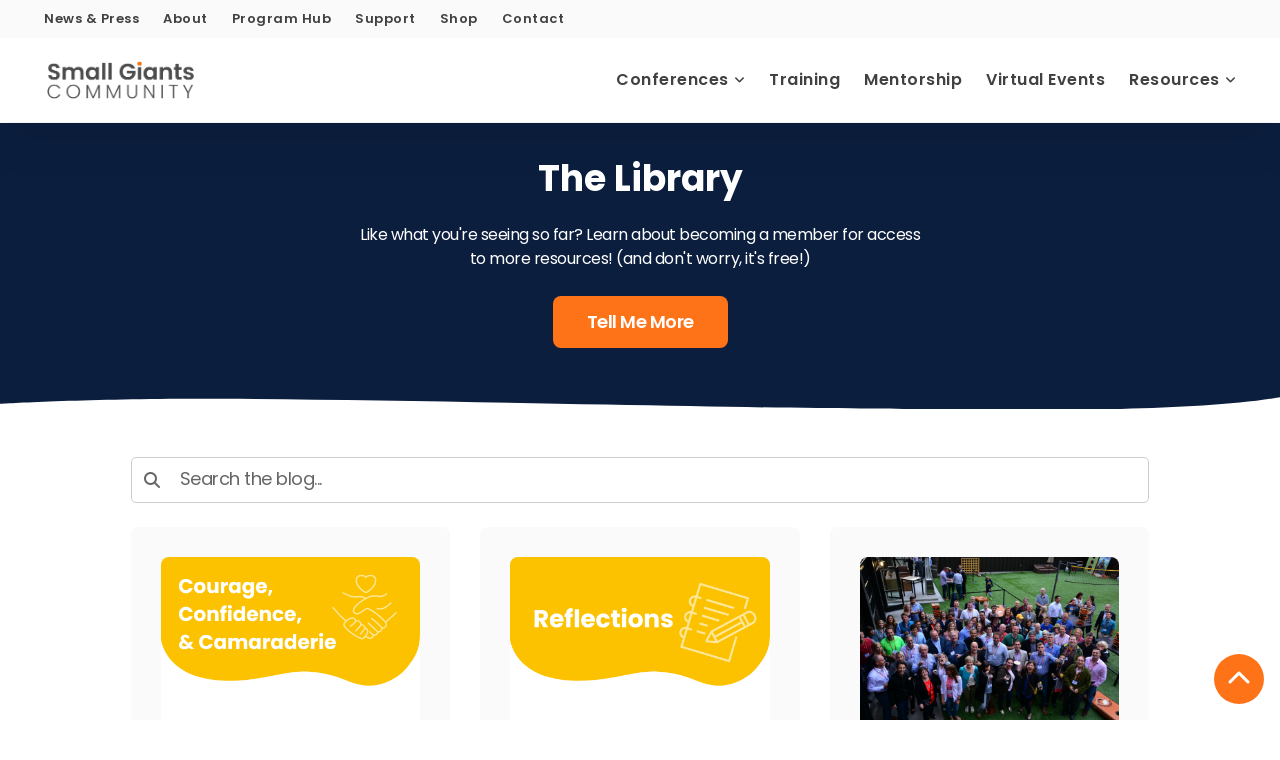

--- FILE ---
content_type: text/html; charset=UTF-8
request_url: https://blog.smallgiants.org/author/hamsa-daher
body_size: 11176
content:
<!doctype html><html lang="en-us"><head>
    <meta charset="utf-8">
    <title>Insight for Business Leaders Building Great Values-Driven Companies | Hamsa Daher</title>
   
    <meta name="description" content="Hamsa Daher is an experienced business leader who is passionate about people, process and purpose. Hamsa’s experiences span higher education, the tech industry, and now business and leadership with the Small Giants Community. Since moving to the States from Iraq in 1991, Hamsa has followed her passion for making meaningful connections with people from all walks of life and infusing purpose into every task, team, and project she encounters — if you don’t put your heart into it, it won’t be your best! In her free time, you can find Hamsa spending time with family, cooking, playing Scrabble and exploring cities just as a local.">

    <meta name="description" content="Hamsa Daher is an experienced business leader who is passionate about people, process and purpose. Hamsa’s experiences span higher education, the tech industry, and now business and leadership with the Small Giants Community. Since moving to the States from Iraq in 1991, Hamsa has followed her passion for making meaningful connections with people from all walks of life and infusing purpose into every task, team, and project she encounters — if you don’t put your heart into it, it won’t be your best! In her free time, you can find Hamsa spending time with family, cooking, playing Scrabble and exploring cities just as a local.">
    
    
    <link rel="stylesheet" href="https://cdnjs.cloudflare.com/ajax/libs/font-awesome/6.7.2/css/all.min.css" integrity="sha512-Evv84Mr4kqVGRNSgIGL/F/aIDqQb7xQ2vcrdIwxfjThSH8CSR7PBEakCr51Ck+w+/U6swU2Im1vVX0SVk9ABhg==" crossorigin="anonymous" referrerpolicy="no-referrer">

    
    <link rel="stylesheet" href="https://cdn.jsdelivr.net/npm/uikit@3.14.3/dist/css/uikit.min.css">
    

    
    
    
    

    
    
    
    
    
<meta name="viewport" content="width=device-width, initial-scale=1">

    <script src="/hs/hsstatic/jquery-libs/static-1.4/jquery/jquery-1.11.2.js"></script>
<script>hsjQuery = window['jQuery'];</script>
    <meta property="og:description" content="Hamsa Daher is an experienced business leader who is passionate about people, process and purpose. Hamsa’s experiences span higher education, the tech industry, and now business and leadership with the Small Giants Community. Since moving to the States from Iraq in 1991, Hamsa has followed her passion for making meaningful connections with people from all walks of life and infusing purpose into every task, team, and project she encounters — if you don’t put your heart into it, it won’t be your best! In her free time, you can find Hamsa spending time with family, cooking, playing Scrabble and exploring cities just as a local.">
    <meta property="og:title" content="Insight for Business Leaders Building Great Values-Driven Companies | Hamsa Daher">
    <meta name="twitter:description" content="Hamsa Daher is an experienced business leader who is passionate about people, process and purpose. Hamsa’s experiences span higher education, the tech industry, and now business and leadership with the Small Giants Community. Since moving to the States from Iraq in 1991, Hamsa has followed her passion for making meaningful connections with people from all walks of life and infusing purpose into every task, team, and project she encounters — if you don’t put your heart into it, it won’t be your best! In her free time, you can find Hamsa spending time with family, cooking, playing Scrabble and exploring cities just as a local.">
    <meta name="twitter:title" content="Insight for Business Leaders Building Great Values-Driven Companies | Hamsa Daher">

    

    
    <style>
a.cta_button{-moz-box-sizing:content-box !important;-webkit-box-sizing:content-box !important;box-sizing:content-box !important;vertical-align:middle}.hs-breadcrumb-menu{list-style-type:none;margin:0px 0px 0px 0px;padding:0px 0px 0px 0px}.hs-breadcrumb-menu-item{float:left;padding:10px 0px 10px 10px}.hs-breadcrumb-menu-divider:before{content:'›';padding-left:10px}.hs-featured-image-link{border:0}.hs-featured-image{float:right;margin:0 0 20px 20px;max-width:50%}@media (max-width: 568px){.hs-featured-image{float:none;margin:0;width:100%;max-width:100%}}.hs-screen-reader-text{clip:rect(1px, 1px, 1px, 1px);height:1px;overflow:hidden;position:absolute !important;width:1px}
</style>

<link rel="stylesheet" href="https://blog.smallgiants.org/hubfs/hub_generated/template_assets/1/185188629780/1768474971097/template_blog.min.css">
<link rel="stylesheet" href="https://blog.smallgiants.org/hubfs/hub_generated/template_assets/1/185188629776/1768474974606/template_main.min.css">
<link rel="stylesheet" href="https://blog.smallgiants.org/hubfs/hub_generated/template_assets/1/185188629775/1768474978528/template_theme-overrides.min.css">
<link rel="stylesheet" href="https://blog.smallgiants.org/hubfs/hub_generated/template_assets/1/185186653045/1768474967919/template_child.min.css">
<link rel="stylesheet" href="https://blog.smallgiants.org/hubfs/hub_generated/template_assets/1/185188712847/1768474966611/template__header.min.css">

<style>
  #hs_cos_wrapper_header_dnd_area-module-2 .header { background-color:rgba(255,255,255,1.0); }

#hs_cos_wrapper_header_dnd_area-module-2 .header .hs-menu-depth-1>a {
  color:#414141;
  font-family:Poppins,sans-serif;
  font-style:normal;
  font-weight:600;
  text-decoration:none;
  font-family:Poppins;
  font-size:16px;
}

#hs_cos_wrapper_header_dnd_area-module-2 .header .hs-menu-depth-1>a:hover { color:rgba(255,115,24,1.0); }

#hs_cos_wrapper_header_dnd_area-module-2 .header .drop-down-btn::before,
#hs_cos_wrapper_header_dnd_area-module-2 .header .drop-down-btn::after { background-color:#414141; }

#hs_cos_wrapper_header_dnd_area-module-2 .header .hs-menu-depth-1>a:hover .drop-down-btn::before,
#hs_cos_wrapper_header_dnd_area-module-2 .header .hs-menu-depth-1>a:hover .drop-down-btn::after { background-color:rgba(255,115,24,1.0); }

#hs_cos_wrapper_header_dnd_area-module-2 .header .hs-menu-children-wrapper .hs-menu-item>a {
  color:#414141;
  font-family:Poppins,sans-serif;
  font-style:normal;
  font-weight:normal;
  text-decoration:none;
  font-family:Poppins;
  font-size:18px;
  background-color:rgba(255,255,255,1.0);
}

#hs_cos_wrapper_header_dnd_area-module-2 .header .hs-menu-children-wrapper .hs-menu-item:hover>a {
  color:rgba(255,115,24,1.0);
  background-color:rgba(250,250,250,1.0);
}

#hs_cos_wrapper_header_dnd_area-module-2 .header .menu-button {
  border-radius:8px;
  color:#FFFFFF;
  font-family:Poppins,sans-serif;
  font-style:normal;
  font-weight:600;
  text-decoration:none;
  font-family:Poppins;
  font-size:16px;
  background-color:rgba(255,115,24,1.0);
  border:1px solid rgba(255,115,24,0%);
}

#hs_cos_wrapper_header_dnd_area-module-2 .header .menu-button:hover {
  color:rgba(255,255,255,1.0);
  background-color:rgba(12,30,62,1.0);
}

#hs_cos_wrapper_header_dnd_area-module-2 .uk-search-large .uk-search-input {
  color:#000000;
  font-size:24px;
  font-family:'Albert Sans',sans-serif;
  background-color:rgba(255,255,255,1.0);
  border-color:rgba(216,216,216,1.0);
  padding-top:10px;
  padding-right:15px;
  padding-bottom:10px;
  padding-left:15px;
}

#hs_cos_wrapper_header_dnd_area-module-2 .search__info { color:rgba(94,99,110,1.0); }

#hs_cos_wrapper_header_dnd_area-module-2 .uk-modal-full.uk-modal .uk-modal-dialog { background-color:rgba(255,255,255,1.0); }

#hs_cos_wrapper_header_dnd_area-module-2 .uk-close { color:rgba(102,102,102,1.0); }

#hs_cos_wrapper_header_dnd_area-module-2 .lang_list_class li:first-child { border-top:1px solid rgba(216,216,216,1.0) !important; }

#hs_cos_wrapper_header_dnd_area-module-2 .lang_list_class li:last-child { border-bottom:1px solid rgba(216,216,216,1.0) !important; }

#hs_cos_wrapper_header_dnd_area-module-2 .lang_list_class::before { border-bottom-color:rgba(216,216,216,1.0) !important; }

#hs_cos_wrapper_header_dnd_area-module-2 .lang_list_class li a:hover {
  color:rgba(255,114,94,1.0) !important;
  background-color:rgba(250,250,250,1.0);
}

#hs_cos_wrapper_header_dnd_area-module-2 .lang_list_class li a {
  color:#000000;
  font-size:24px;
  font-family:'Albert Sans',sans-serif;
}



</style>


<style>
  #hs_cos_wrapper_widget_1743800889590 .scroll-to-top-btn {
  position:fixed;
  bottom:16px;
  right:16px;
  width:50px;
  height:50px;
  background-color:rgba(255,115,24,1.0);
  border-radius:50%;
  display:flex;
  justify-content:center;
  align-items:center;
  cursor:pointer;
  z-index:1000;
}

#hs_cos_wrapper_widget_1743800889590 .scroll-to-top-btn svg {
  width:24px;
  height:24px;
  fill:white;
}

#hs_cos_wrapper_widget_1743800889590 .scroll-to-top-btn:hover { opacity:0.8; }

</style>

<link rel="stylesheet" href="https://blog.smallgiants.org/hubfs/hub_generated/module_assets/1/185188630080/1743789442783/module_Buttons.min.css">

<style>
  #hs_cos_wrapper_module_17437895583035 .main-button {
  justify-content:center;
  column-gap:20px;
  row-gap:20px;
}

#hs_cos_wrapper_module_17437895583035 .main-button-wrapper .button.uk-button-primary {
  color:#FFFFFF;
  font-family:Poppins,sans-serif;
  font-style:normal;
  font-weight:600;
  text-decoration:none;
  font-size:18px;
  border-radius:8px;
  background-color:rgba(255,115,24,1.0);
  border:2px none #FF725E;
  padding-top:9px;
  padding-right:34px;
  padding-bottom:9px;
  padding-left:34px;
}

#hs_cos_wrapper_module_17437895583035 .main-button-wrapper .button.uk-button-primary:hover,
#hs_cos_wrapper_module_17437895583035 .main-button-wrapper .button.uk-button-primary:active {
  color:rgba(255,115,24,1.0);
  background-color:rgba(255,255,255,1.0);
  border-color:rgba(255,114,94,0.0);
}

#hs_cos_wrapper_module_17437895583035 .main-button-wrapper .button.uk-button-default {
  color:#1a1a1a;
  font-family:'Albert Sans',sans-serif;
  font-style:normal;
  font-weight:700;
  text-decoration:none;
  font-size:18px;
  border-radius:8px;
  border:2px solid #d8d8d8;
  padding-top:9px;
  padding-right:34px;
  padding-bottom:9px;
  padding-left:34px;
}

#hs_cos_wrapper_module_17437895583035 .main-button-wrapper .button.uk-button-default:hover,
#hs_cos_wrapper_module_17437895583035 .main-button-wrapper .button.uk-button-default:active {
  color:rgba(255,255,255,1.0);
  background-color:rgba(255,114,94,1.0);
  border-color:rgba(255,114,94,1.0);
}

#hs_cos_wrapper_module_17437895583035 .main-button-wrapper .button.uk-button-text {
  color:#ff725e;
  font-family:'Albert Sans',sans-serif;
  font-style:normal;
  font-weight:700;
  text-decoration:none;
  font-size:18px;
  padding-right:0px;
  padding-left:0px;
}

#hs_cos_wrapper_module_17437895583035 .main-button-wrapper .button.uk-button-text:hover,
#hs_cos_wrapper_module_17437895583035 .main-button-wrapper .button.uk-button-text:active { color:rgba(255,114,94,0.8); }

#hs_cos_wrapper_module_17437895583035 .main-button-wrapper .button.uk-button-primary span svg path { fill:#FFFFFF; }

#hs_cos_wrapper_module_17437895583035 .main-button-wrapper .button.uk-button-primary:hover svg path,
#hs_cos_wrapper_module_17437895583035 .main-button-wrapper .button.uk-button-default:active svg path { fill:rgba(255,115,24,1.0); }

#hs_cos_wrapper_module_17437895583035 .main-button-wrapper .button.uk-button-default span svg path { fill:#1a1a1a; }

#hs_cos_wrapper_module_17437895583035 .main-button-wrapper .button.uk-button-default:hover svg path,
#hs_cos_wrapper_module_17437895583035 .main-button-wrapper .button.uk-button-default:active svg path { color:rgba(255,255,255,1.0); }

#hs_cos_wrapper_module_17437895583035 .main-button-wrapper .button.uk-button-text span svg path { fill:#ff725e; }

#hs_cos_wrapper_module_17437895583035 .main-button-wrapper .button.uk-button-text:hover svg path,
#hs_cos_wrapper_module_17437895583035 .main-button-wrapper .button.uk-button-text:active svg path { fill:rgba(255,114,94,1.0); }

#hs_cos_wrapper_module_17437895583035 .main-button-wrapper .button.uk-button-text:hover::before { border-bottom:1px solid rgba(255,114,94,1.0); }

@media screen and (max-width:767px) {
  #hs_cos_wrapper_module_17437895583035 .main-button { justify-content:center; }

  #hs_cos_wrapper_module_17437895583035 .main-button-wrapper .button.uk-button-primary,
  #hs_cos_wrapper_module_17437895583035 .main-button-wrapper .button.uk-button-default {
    padding-left:25px !important;
    padding-right:25px !important;
  }
}

</style>

<link rel="stylesheet" href="https://blog.smallgiants.org/hubfs/hub_generated/module_assets/1/185298441343/1745514537225/module_Wave.min.css">
<link rel="stylesheet" href="https://blog.smallgiants.org/hubfs/hub_generated/module_assets/1/6732077844/1742205483941/module_SmallGiants_Blog_Nov2018--SearchInput.min.css">
<link rel="stylesheet" href="https://blog.smallgiants.org/hubfs/hub_generated/module_assets/1/185188713255/1759758758469/module_Blog_Listings.min.css">

<style>
  
</style>


<style type="text/css">
  #hs_cos_wrapper_footer_dnd_area-module-2 .rp-footer-top { background-color:rgba(12,30,62,1.0); }

#hs_cos_wrapper_footer_dnd_area-module-2 .rp-footercopyright {
  background-color:rgba(12,30,62,1.0);
  border-color:rgba(238,238,238,0.0);
}

#hs_cos_wrapper_footer_dnd_area-module-2 .social-items {
  width:24px;
  height:24px;
  background-color:rgba(238,238,238,0.0);
  border:1px none #FFFFFF;
}

#hs_cos_wrapper_footer_dnd_area-module-2 .social-items:hover {
  background-color:rgba(255,114,94,0.0);
  border-color:rgba(255,114,94,0.0);
}

#hs_cos_wrapper_footer_dnd_area-module-2 .social-items { justify-content:center; }

#hs_cos_wrapper_footer_dnd_area-module-2 .social-items svg path { fill:rgba(255,255,255,1.0); }

#hs_cos_wrapper_footer_dnd_area-module-2 .social-items:hover svg path { fill:rgba(252,194,0,1.0); }

</style>

<style>
  @font-face {
    font-family: "Poppins";
    font-weight: 700;
    font-style: normal;
    font-display: swap;
    src: url("/_hcms/googlefonts/Poppins/700.woff2") format("woff2"), url("/_hcms/googlefonts/Poppins/700.woff") format("woff");
  }
  @font-face {
    font-family: "Poppins";
    font-weight: 400;
    font-style: normal;
    font-display: swap;
    src: url("/_hcms/googlefonts/Poppins/regular.woff2") format("woff2"), url("/_hcms/googlefonts/Poppins/regular.woff") format("woff");
  }
  @font-face {
    font-family: "Poppins";
    font-weight: 600;
    font-style: normal;
    font-display: swap;
    src: url("/_hcms/googlefonts/Poppins/600.woff2") format("woff2"), url("/_hcms/googlefonts/Poppins/600.woff") format("woff");
  }
  @font-face {
    font-family: "Poppins";
    font-weight: 400;
    font-style: normal;
    font-display: swap;
    src: url("/_hcms/googlefonts/Poppins/regular.woff2") format("woff2"), url("/_hcms/googlefonts/Poppins/regular.woff") format("woff");
  }
  @font-face {
    font-family: "Poppins";
    font-weight: 700;
    font-style: normal;
    font-display: swap;
    src: url("/_hcms/googlefonts/Poppins/700.woff2") format("woff2"), url("/_hcms/googlefonts/Poppins/700.woff") format("woff");
  }
  @font-face {
    font-family: "Albert Sans";
    font-weight: 400;
    font-style: normal;
    font-display: swap;
    src: url("/_hcms/googlefonts/Albert_Sans/regular.woff2") format("woff2"), url("/_hcms/googlefonts/Albert_Sans/regular.woff") format("woff");
  }
  @font-face {
    font-family: "Albert Sans";
    font-weight: 700;
    font-style: normal;
    font-display: swap;
    src: url("/_hcms/googlefonts/Albert_Sans/700.woff2") format("woff2"), url("/_hcms/googlefonts/Albert_Sans/700.woff") format("woff");
  }
  @font-face {
    font-family: "Albert Sans";
    font-weight: 700;
    font-style: normal;
    font-display: swap;
    src: url("/_hcms/googlefonts/Albert_Sans/700.woff2") format("woff2"), url("/_hcms/googlefonts/Albert_Sans/700.woff") format("woff");
  }
</style>

<!-- Editor Styles -->
<style id="hs_editor_style" type="text/css">
.header_dnd_area-row-0-force-full-width-section > .row-fluid {
  max-width: none !important;
}
.header_dnd_area-row-1-force-full-width-section > .row-fluid {
  max-width: none !important;
}
.dnd_area-row-0-max-width-section-centering > .row-fluid {
  max-width: 1170px !important;
  margin-left: auto !important;
  margin-right: auto !important;
}
.dnd_area-row-1-force-full-width-section > .row-fluid {
  max-width: none !important;
}
.footer_dnd_area-row-0-force-full-width-section > .row-fluid {
  max-width: none !important;
}
/* HubSpot Styles (default) */
.header_dnd_area-row-0-padding {
  padding-top: 0px !important;
  padding-bottom: 0px !important;
  padding-left: 0px !important;
  padding-right: 0px !important;
}
.header_dnd_area-row-1-padding {
  padding-top: 0px !important;
  padding-bottom: 0px !important;
  padding-left: 0px !important;
  padding-right: 0px !important;
}
.header_dnd_area-column-1-padding {
  padding-top: 0px !important;
  padding-bottom: 0px !important;
  padding-left: 0px !important;
  padding-right: 0px !important;
}
.header_dnd_area-column-1-row-0-padding {
  padding-top: 0px !important;
  padding-bottom: 0px !important;
  padding-left: 0px !important;
  padding-right: 0px !important;
}
.cell_17438008897522-padding {
  padding-top: 0px !important;
  padding-bottom: 0px !important;
  padding-left: 0px !important;
  padding-right: 0px !important;
}
.dnd_area-row-0-padding {
  padding-top: 32px !important;
  padding-bottom: 32px !important;
  padding-left: 0px !important;
  padding-right: 0px !important;
}
.dnd_area-row-0-background-layers {
  background-image: linear-gradient(rgba(12, 30, 62, 1), rgba(12, 30, 62, 1)) !important;
  background-position: left top !important;
  background-size: auto !important;
  background-repeat: no-repeat !important;
}
.dnd_area-row-1-padding {
  padding-top: 0px !important;
  padding-bottom: 0px !important;
  padding-left: 0px !important;
  padding-right: 0px !important;
}
.dnd_area-row-2-padding {
  padding-top: 48px !important;
  padding-bottom: 56px !important;
}
.cell_1743789579453-padding {
  padding-left: 0px !important;
  padding-right: 0px !important;
}
.cell_1743789558303-padding {
  padding-left: 0px !important;
  padding-right: 0px !important;
}
.cell_17437889658392-padding {
  padding-left: 0px !important;
  padding-right: 0px !important;
}
.cell_17437891498983-padding {
  padding-left: 0px !important;
  padding-right: 0px !important;
}
.cell_1743789669093-padding {
  padding-bottom: 24px !important;
  padding-left: 0px !important;
  padding-right: 0px !important;
}
.dnd-columnmodule_1543202998158980-padding {
  padding-top: 32px !important;
}
.footer_dnd_area-row-0-padding {
  padding-top: 0px !important;
  padding-bottom: 0px !important;
  padding-left: 0px !important;
  padding-right: 0px !important;
}
.footer_dnd_area-column-1-padding {
  padding-top: 0px !important;
  padding-bottom: 0px !important;
  padding-left: 0px !important;
  padding-right: 0px !important;
}
.footer_dnd_area-column-1-row-0-padding {
  padding-top: 0px !important;
  padding-bottom: 0px !important;
  padding-left: 0px !important;
  padding-right: 0px !important;
}
</style>
    

    
<!--  Added by GoogleAnalytics integration -->
<script>
var _hsp = window._hsp = window._hsp || [];
_hsp.push(['addPrivacyConsentListener', function(consent) { if (consent.allowed || (consent.categories && consent.categories.analytics)) {
  (function(i,s,o,g,r,a,m){i['GoogleAnalyticsObject']=r;i[r]=i[r]||function(){
  (i[r].q=i[r].q||[]).push(arguments)},i[r].l=1*new Date();a=s.createElement(o),
  m=s.getElementsByTagName(o)[0];a.async=1;a.src=g;m.parentNode.insertBefore(a,m)
})(window,document,'script','//www.google-analytics.com/analytics.js','ga');
  ga('create','UA-10529996-1','auto');
  ga('send','pageview');
}}]);
</script>

<!-- /Added by GoogleAnalytics integration -->

<!--  Added by GoogleAnalytics4 integration -->
<script>
var _hsp = window._hsp = window._hsp || [];
window.dataLayer = window.dataLayer || [];
function gtag(){dataLayer.push(arguments);}

var useGoogleConsentModeV2 = true;
var waitForUpdateMillis = 1000;


if (!window._hsGoogleConsentRunOnce) {
  window._hsGoogleConsentRunOnce = true;

  gtag('consent', 'default', {
    'ad_storage': 'denied',
    'analytics_storage': 'denied',
    'ad_user_data': 'denied',
    'ad_personalization': 'denied',
    'wait_for_update': waitForUpdateMillis
  });

  if (useGoogleConsentModeV2) {
    _hsp.push(['useGoogleConsentModeV2'])
  } else {
    _hsp.push(['addPrivacyConsentListener', function(consent){
      var hasAnalyticsConsent = consent && (consent.allowed || (consent.categories && consent.categories.analytics));
      var hasAdsConsent = consent && (consent.allowed || (consent.categories && consent.categories.advertisement));

      gtag('consent', 'update', {
        'ad_storage': hasAdsConsent ? 'granted' : 'denied',
        'analytics_storage': hasAnalyticsConsent ? 'granted' : 'denied',
        'ad_user_data': hasAdsConsent ? 'granted' : 'denied',
        'ad_personalization': hasAdsConsent ? 'granted' : 'denied'
      });
    }]);
  }
}

gtag('js', new Date());
gtag('set', 'developer_id.dZTQ1Zm', true);
gtag('config', 'G-NDG3VC2Y7T');
</script>
<script async src="https://www.googletagmanager.com/gtag/js?id=G-NDG3VC2Y7T"></script>

<!-- /Added by GoogleAnalytics4 integration -->



<meta name="twitter:site" content="@smallgiantsbuzz">
<meta name="twitter:creator" content="@hamsasyd">
<meta property="og:url" content="https://blog.smallgiants.org/author/hamsa-daher">
<meta property="og:type" content="blog">
<meta name="twitter:card" content="summary">
<link rel="alternate" type="application/rss+xml" href="https://blog.smallgiants.org/rss.xml">
<meta name="twitter:domain" content="blog.smallgiants.org">
<script src="//platform.linkedin.com/in.js" type="text/javascript">
    lang: en_US
</script>

<meta http-equiv="content-language" content="en-us">







  <meta name="generator" content="HubSpot"></head>
  <body>
    <div class="body-wrapper   hs-content-id-187104653105 hs-blog-listing hs-blog-id-2688754638">

      
      
      <div data-global-resource-path="Orphic child/templates/partials/header.html"><div class="container-fluid">
<div class="row-fluid-wrapper">
<div class="row-fluid">
<div class="span12 widget-span widget-type-cell " style="" data-widget-type="cell" data-x="0" data-w="12">

<div class="row-fluid-wrapper row-depth-1 row-number-1 dnd-section header_dnd_area-row-0-padding header_dnd_area-row-0-force-full-width-section">
<div class="row-fluid ">
<div class="span12 widget-span widget-type-cell header_dnd_area-column-1-padding dnd-column" style="" data-widget-type="cell" data-x="0" data-w="12">

<div class="row-fluid-wrapper row-depth-1 row-number-2 header_dnd_area-column-1-row-0-padding dnd-row">
<div class="row-fluid ">
<div class="span12 widget-span widget-type-custom_widget dnd-module" style="" data-widget-type="custom_widget" data-x="0" data-w="12">
<div id="hs_cos_wrapper_header_dnd_area-module-2" class="hs_cos_wrapper hs_cos_wrapper_widget hs_cos_wrapper_type_module" style="" data-hs-cos-general-type="widget" data-hs-cos-type="module">









<header class="header" id="myHeader">
  <div class="utility-container">
    <span id="hs_cos_wrapper_header_dnd_area-module-2_" class="hs_cos_wrapper hs_cos_wrapper_widget hs_cos_wrapper_type_menu" style="" data-hs-cos-general-type="widget" data-hs-cos-type="menu"><div id="hs_menu_wrapper_header_dnd_area-module-2_" class="hs-menu-wrapper active-branch flyouts hs-menu-flow-horizontal" role="navigation" data-sitemap-name="default" data-menu-id="185198330629" aria-label="Navigation Menu">
 <ul role="menu">
  <li class="hs-menu-item hs-menu-depth-1" role="none"><a href="https://smallgiants.org/news-press" role="menuitem">News &amp; Press</a></li>
  <li class="hs-menu-item hs-menu-depth-1" role="none"><a href="https://smallgiants.org/about" role="menuitem">About</a></li>
  <li class="hs-menu-item hs-menu-depth-1" role="none"><a href="https://smallgiants.org/program-hub" role="menuitem">Program Hub</a></li>
  <li class="hs-menu-item hs-menu-depth-1" role="none"><a href="https://smallgiants.org/sponsor-the-community/" role="menuitem">Support</a></li>
  <li class="hs-menu-item hs-menu-depth-1" role="none"><a href="http://shop.smallgiants.org/" role="menuitem" target="_blank" rel="noopener">Shop</a></li>
  <li class="hs-menu-item hs-menu-depth-1" role="none"><a href="https://smallgiants.org/contact-us" role="menuitem">Contact</a></li>
 </ul>
</div></span>
  </div>
  <div class="header-container" style="background-color: white">
    <input type="checkbox" name="" id="check">

    <div class="logo-conatiner">
      
                
      

      

      <span id="hs_cos_wrapper_header_dnd_area-module-2_" class="hs_cos_wrapper hs_cos_wrapper_widget hs_cos_wrapper_type_logo" style="" data-hs-cos-general-type="widget" data-hs-cos-type="logo"><a href="//smallgiants.org/" id="hs-link-header_dnd_area-module-2_" style="border-width:0px;border:0px;"><img src="https://blog.smallgiants.org/hs-fs/hubfs/social-suggested-images/smallgiants.orgwp-contentuploads202106Website-Logo.png?width=400&amp;height=145&amp;name=smallgiants.orgwp-contentuploads202106Website-Logo.png" class="hs-image-widget " height="145" style="height: auto;width:400px;border-width:0px;border:0px;" width="400" alt="Small Giants Community Logo" title="Small Giants Community Logo" loading="" srcset="https://blog.smallgiants.org/hs-fs/hubfs/social-suggested-images/smallgiants.orgwp-contentuploads202106Website-Logo.png?width=200&amp;height=73&amp;name=smallgiants.orgwp-contentuploads202106Website-Logo.png 200w, https://blog.smallgiants.org/hs-fs/hubfs/social-suggested-images/smallgiants.orgwp-contentuploads202106Website-Logo.png?width=400&amp;height=145&amp;name=smallgiants.orgwp-contentuploads202106Website-Logo.png 400w, https://blog.smallgiants.org/hs-fs/hubfs/social-suggested-images/smallgiants.orgwp-contentuploads202106Website-Logo.png?width=600&amp;height=218&amp;name=smallgiants.orgwp-contentuploads202106Website-Logo.png 600w, https://blog.smallgiants.org/hs-fs/hubfs/social-suggested-images/smallgiants.orgwp-contentuploads202106Website-Logo.png?width=800&amp;height=290&amp;name=smallgiants.orgwp-contentuploads202106Website-Logo.png 800w, https://blog.smallgiants.org/hs-fs/hubfs/social-suggested-images/smallgiants.orgwp-contentuploads202106Website-Logo.png?width=1000&amp;height=363&amp;name=smallgiants.orgwp-contentuploads202106Website-Logo.png 1000w, https://blog.smallgiants.org/hs-fs/hubfs/social-suggested-images/smallgiants.orgwp-contentuploads202106Website-Logo.png?width=1200&amp;height=435&amp;name=smallgiants.orgwp-contentuploads202106Website-Logo.png 1200w" sizes="(max-width: 400px) 100vw, 400px"></a></span>
      
    </div>

    <div class="nav-btn">
      <div class="link-container">
        <span><span id="hs_cos_wrapper_header_dnd_area-module-2_" class="hs_cos_wrapper hs_cos_wrapper_widget hs_cos_wrapper_type_menu" style="" data-hs-cos-general-type="widget" data-hs-cos-type="menu"><div id="hs_menu_wrapper_header_dnd_area-module-2_" class="hs-menu-wrapper active-branch flyouts hs-menu-flow-horizontal" role="navigation" data-sitemap-name="default" data-menu-id="185190332586" aria-label="Navigation Menu">
 <ul role="menu">
  <li class="hs-menu-item hs-menu-depth-1 hs-item-has-children" role="none"><a href="javascript:;" aria-haspopup="true" aria-expanded="false" role="menuitem">Conferences</a>
   <ul role="menu" class="hs-menu-children-wrapper">
    <li class="hs-menu-item hs-menu-depth-2" role="none"><a href="https://smallgiants.org/summit" role="menuitem">Summit</a></li>
   </ul></li>
  <li class="hs-menu-item hs-menu-depth-1" role="none"><a href="https://smallgiants.org/leadership-academy" role="menuitem">Training</a></li>
  <li class="hs-menu-item hs-menu-depth-1" role="none"><a href="https://smallgiants.org/sounding-board" role="menuitem">Mentorship</a></li>
  <li class="hs-menu-item hs-menu-depth-1" role="none"><a href="https://smallgiants.org/virtual-workshops/" role="menuitem">Virtual Events</a></li>
  <li class="hs-menu-item hs-menu-depth-1 hs-item-has-children" role="none"><a href="javascript:;" aria-haspopup="true" aria-expanded="false" role="menuitem">Resources</a>
   <ul role="menu" class="hs-menu-children-wrapper">
    <li class="hs-menu-item hs-menu-depth-2" role="none"><a href="https://smallgiants.org/freedomexperience" role="menuitem">Freedom Podcast</a></li>
    <li class="hs-menu-item hs-menu-depth-2" role="none"><a href="https://smallgiants.org/growing-with-purpose-podcast" role="menuitem">Purpose Podcast</a></li>
    <li class="hs-menu-item hs-menu-depth-2" role="none"><a href="https://blog.smallgiants.org" role="menuitem">Blog</a></li>
    <li class="hs-menu-item hs-menu-depth-2" role="none"><a href="https://smallgiants.org/chapter-download" role="menuitem">The Book</a></li>
    <li class="hs-menu-item hs-menu-depth-2" role="none"><a href="https://smallgiants.org/video-resources" role="menuitem">Videos</a></li>
   </ul></li>
 </ul>
</div></span></span>
        <span class="mobile-utility"><span id="hs_cos_wrapper_header_dnd_area-module-2_" class="hs_cos_wrapper hs_cos_wrapper_widget hs_cos_wrapper_type_menu" style="" data-hs-cos-general-type="widget" data-hs-cos-type="menu"><div id="hs_menu_wrapper_header_dnd_area-module-2_" class="hs-menu-wrapper active-branch flyouts hs-menu-flow-horizontal" role="navigation" data-sitemap-name="default" data-menu-id="185198330629" aria-label="Navigation Menu">
 <ul role="menu">
  <li class="hs-menu-item hs-menu-depth-1" role="none"><a href="https://smallgiants.org/news-press" role="menuitem">News &amp; Press</a></li>
  <li class="hs-menu-item hs-menu-depth-1" role="none"><a href="https://smallgiants.org/about" role="menuitem">About</a></li>
  <li class="hs-menu-item hs-menu-depth-1" role="none"><a href="https://smallgiants.org/program-hub" role="menuitem">Program Hub</a></li>
  <li class="hs-menu-item hs-menu-depth-1" role="none"><a href="https://smallgiants.org/sponsor-the-community/" role="menuitem">Support</a></li>
  <li class="hs-menu-item hs-menu-depth-1" role="none"><a href="http://shop.smallgiants.org/" role="menuitem" target="_blank" rel="noopener">Shop</a></li>
  <li class="hs-menu-item hs-menu-depth-1" role="none"><a href="https://smallgiants.org/contact-us" role="menuitem">Contact</a></li>
 </ul>
</div></span></span>
      </div>
      


      
      
      
      
      
      
            
      
      
    </div>

    <div class="hamburger-menu-container">
       
      
      

      
      
      
      
      <div class="hamburger-menu">
        <div></div>
      </div>
    </div>
  </div>
</header>

<div class="rp-placeholder-header"></div>















<script type="application/ld+json">
  {
  "@context": "http://schema.org",
  "@type": "Corporation",
  "mainEntityOfPage":{
  "@type":"WebPage",
  "@id":"https://blog.smallgiants.org/author/hamsa-daher",
  "description": "Hamsa Daher is an experienced business leader who is passionate about people, process and purpose. Hamsa&rsquo;s experiences span higher education, the tech industry, and now business and leadership with the Small Giants Community. Since moving to the States from Iraq in 1991, Hamsa has followed her passion for making meaningful connections with people from all walks of life and infusing purpose into every task, team, and project she encounters &mdash; if you don&rsquo;t put your heart into it, it won&rsquo;t be your best! In her free time, you can find Hamsa spending time with family, cooking, playing Scrabble and exploring cities just as a local."
  },
  "url": "http://smallgiants.org/",
  "logo": "https://f.hubspotusercontent20.net/hubfs/514573/Logo-19-1.png",
  "image": "",
  "name": "Small Giants Community",
  "alternateName": "RP-Orphic",
  "description": "Lorem ipsum dolor sit amet, consectetur adipiscing",
  "address": {
  "@type": "PostalAddress",
  "streetAddress": "1420 Washington Blvd Suite 301",
  "addressLocality": "Detroit",
  "addressRegion": "MI",
  "addressCountry": "USA",
  "postalCode": "48226"
  },   
  "telephone": "313.312.0762‬",
  "email": "",
  "sameAs": [
  
   "https://www.linkedin.com/in/revivalpixel/",
  
   "https://www.linkedin.com/in/revivalpixel/",
  
   "https://www.linkedin.com/in/revivalpixel/"
      
  ]
  }
</script>
</div>

</div><!--end widget-span -->
</div><!--end row-->
</div><!--end row-wrapper -->

</div><!--end widget-span -->
</div><!--end row-->
</div><!--end row-wrapper -->

<div class="row-fluid-wrapper row-depth-1 row-number-3 dnd-section header_dnd_area-row-1-force-full-width-section header_dnd_area-row-1-padding">
<div class="row-fluid ">
<div class="span12 widget-span widget-type-cell cell_17438008897522-padding dnd-column" style="" data-widget-type="cell" data-x="0" data-w="12">

<div class="row-fluid-wrapper row-depth-1 row-number-4 dnd-row">
<div class="row-fluid ">
<div class="span12 widget-span widget-type-custom_widget dnd-module" style="" data-widget-type="custom_widget" data-x="0" data-w="12">
<div id="hs_cos_wrapper_widget_1743800889590" class="hs_cos_wrapper hs_cos_wrapper_widget hs_cos_wrapper_type_module" style="" data-hs-cos-general-type="widget" data-hs-cos-type="module">

<!-- Scroll to Top Button -->
<div class="scroll-to-top-btn" onclick="scrollToTop()">
  <span id="hs_cos_wrapper_widget_1743800889590_" class="hs_cos_wrapper hs_cos_wrapper_widget hs_cos_wrapper_type_icon" style="" data-hs-cos-general-type="widget" data-hs-cos-type="icon"><svg version="1.0" xmlns="http://www.w3.org/2000/svg" viewbox="0 0 512 512" aria-hidden="true"><g id="Chevron Up1_layer"><path d="M233.4 105.4c12.5-12.5 32.8-12.5 45.3 0l192 192c12.5 12.5 12.5 32.8 0 45.3s-32.8 12.5-45.3 0L256 173.3 86.6 342.6c-12.5 12.5-32.8 12.5-45.3 0s-12.5-32.8 0-45.3l192-192z" /></g></svg></span>
</div>

<script>
  // Function to scroll to the top of the page
  function scrollToTop() {
    window.scrollTo({
      top: 0,
      behavior: 'smooth'
    });
  }
</script></div>

</div><!--end widget-span -->
</div><!--end row-->
</div><!--end row-wrapper -->

</div><!--end widget-span -->
</div><!--end row-->
</div><!--end row-wrapper -->

</div><!--end widget-span -->
</div>
</div>
</div></div>
      
            

            
      
<div class="container-fluid body-container body-container--blog-index">
<div class="row-fluid-wrapper">
<div class="row-fluid">
<div class="span12 widget-span widget-type-cell  dnd-area" style="" data-widget-type="cell" data-x="0" data-w="12">

<div class="row-fluid-wrapper row-depth-1 row-number-1 dnd_area-row-0-max-width-section-centering dnd_area-row-0-background-color dnd_area-row-0-background-layers dnd-section dnd_area-row-0-padding">
<div class="row-fluid ">
<div class="span3 widget-span widget-type-cell cell_17437889658392-padding dnd-column" style="" data-widget-type="cell" data-x="0" data-w="3">

</div><!--end widget-span -->
<div class="span6 widget-span widget-type-cell cell_1743789558303-padding dnd-column" style="" data-widget-type="cell" data-x="3" data-w="6">

<div class="row-fluid-wrapper row-depth-1 row-number-2 dnd-row">
<div class="row-fluid ">
<div class="span12 widget-span widget-type-custom_widget dnd-module" style="" data-widget-type="custom_widget" data-x="0" data-w="12">
<div id="hs_cos_wrapper_module_17437895583034" class="hs_cos_wrapper hs_cos_wrapper_widget hs_cos_wrapper_type_module widget-type-rich_text" style="" data-hs-cos-general-type="widget" data-hs-cos-type="module"><span id="hs_cos_wrapper_module_17437895583034_" class="hs_cos_wrapper hs_cos_wrapper_widget hs_cos_wrapper_type_rich_text" style="" data-hs-cos-general-type="widget" data-hs-cos-type="rich_text"><h2 style="text-align: center;"><span style="color: #ffffff;">The Library</span></h2>
<p style="text-align: center;"><span style="color: #ffffff;">Like what you're seeing so far? Learn about becoming a member for access to more resources! (and don't worry, it's free!)</span></p></span></div>

</div><!--end widget-span -->
</div><!--end row-->
</div><!--end row-wrapper -->

<div class="row-fluid-wrapper row-depth-1 row-number-3 dnd-row">
<div class="row-fluid ">
<div class="span12 widget-span widget-type-custom_widget dnd-module" style="" data-widget-type="custom_widget" data-x="0" data-w="12">
<div id="hs_cos_wrapper_module_17437895583035" class="hs_cos_wrapper hs_cos_wrapper_widget hs_cos_wrapper_type_module" style="" data-hs-cos-general-type="widget" data-hs-cos-type="module">

<div class=" main-button" id="">

  
  <div class="main-button-wrapper">

    
    
    <a href="https://smallgiants.org/about/" class="uk-button uk-button-primary  button">
      Tell Me More

      
      



    </a>
  </div>
  
</div>







</div>

</div><!--end widget-span -->
</div><!--end row-->
</div><!--end row-wrapper -->

</div><!--end widget-span -->
<div class="span3 widget-span widget-type-cell cell_1743789579453-padding dnd-column" style="" data-widget-type="cell" data-x="9" data-w="3">

</div><!--end widget-span -->
</div><!--end row-->
</div><!--end row-wrapper -->

<div class="row-fluid-wrapper row-depth-1 row-number-4 dnd_area-row-1-padding dnd-section dnd_area-row-1-force-full-width-section">
<div class="row-fluid ">
<div class="span12 widget-span widget-type-cell cell_17437891498983-padding dnd-column" style="" data-widget-type="cell" data-x="0" data-w="12">

<div class="row-fluid-wrapper row-depth-1 row-number-5 dnd-row">
<div class="row-fluid ">
<div class="span12 widget-span widget-type-custom_widget dnd-module" style="" data-widget-type="custom_widget" data-x="0" data-w="12">
<div id="hs_cos_wrapper_widget_1743789183392" class="hs_cos_wrapper hs_cos_wrapper_widget hs_cos_wrapper_type_module" style="" data-hs-cos-general-type="widget" data-hs-cos-type="module"><div class="wave" style="background-color: #FFFFFF;">
  <svg id="1b" class="" width="1440" height="58" viewbox="0 0 1440 58" fill="none" xmlns="http://www.w3.org/2000/svg">
    <path fill="#0c1e3e" d="M1440 0H0.0235248C-0.121227 1.67812 0.395076 3.2935 1.76564 4.79336C49.7673 57.2959 240.423 57.5043 319.371 57.5906L319.377 57.5906C322.079 57.5936 324.649 57.5964 327.079 57.6012C428.614 57.8095 578.788 45.0653 730.652 32.1776C893.468 18.3606 1058.23 4.37865 1167.07 6.01653C1222.84 6.85174 1365.84 26.7443 1440 52.2126V0Z" />
  </svg>
  
  <svg id="2a" class="" width="1440" height="36" viewbox="0 0 1440 36" fill="none" xmlns="http://www.w3.org/2000/svg">
    <path fill="#0c1e3e" d="M1440 0.0476074H0V23.4238C40.7959 25.3103 123.838 28.3496 225.194 27.7134C354.939 26.9011 514.695 23.8457 654.298 21.1758L654.327 21.175H654.339L654.359 21.1743L654.597 21.1699C776.179 18.8452 882.438 16.8132 940.206 16.8132C953.983 16.8132 973.881 16.5386 997.978 16.2058C1121.19 14.5042 1354.19 11.2866 1440 35.5378V0.0476074Z" />
  </svg>
  
  <svg id="2b" class="selected" width="1440" height="35" viewbox="0 0 1440 35" fill="none" xmlns="http://www.w3.org/2000/svg">
    <path fill="#0c1e3e" fill-rule="evenodd" clip-rule="evenodd" d="M1440 0H0V27.9899C0 27.9899 107.506 21.3799 252.486 22.2899C382.243 23.102 542.02 26.1579 681.63 28.828C803.319 31.1555 909.687 33.1899 967.497 33.1899C981.274 33.1899 1001.17 33.4646 1025.27 33.7974C1137.12 35.342 1339.44 38.1359 1440 20.496V0Z" />
  </svg>

  <svg id="3a" class="" width="1441" height="24" viewbox="0 0 1441 24" fill="none" xmlns="http://www.w3.org/2000/svg">
    <path fill="#0c1e3e" fill-rule="evenodd" clip-rule="evenodd" d="M1440.9 -0.00512695H0.899414V23.1987C0.899414 23.1987 194.009 18.7197 258.792 18.7197C289.24 18.7197 340.486 19.2163 405.117 19.8425H405.138C701.395 22.7131 1278.81 28.3081 1423.2 1.30103H1423.22C1429.45 0.13501 1435.57 2.39771 1440.9 6.40747V-0.00512695Z" />
  </svg>

  <svg id="3b" class="" width="1440" height="23" viewbox="0 0 1440 23" fill="none" xmlns="http://www.w3.org/2000/svg">
    <path fill="#0c1e3e" d="M1440 22.6126V0H0V0.714752C51.1824 1.85381 191.707 4.86777 245.618 4.86777C276.862 4.86777 329.448 4.35979 395.767 3.71914L395.78 3.719L395.782 3.71898C699.493 0.785011 1291.18 -4.93092 1440 22.6126Z" />
  </svg>
  
  <svg id="4a" class="" width="1441" height="31" viewbox="0 0 1441 31" fill="none" xmlns="http://www.w3.org/2000/svg">
  <path fill="#0c1e3e" d="M1440.18 0.740234H0.176758V30.1997C100.731 12.5598 303.055 15.3538 414.908 16.8984C439.005 17.2312 458.902 17.5059 472.68 17.5059C530.486 17.5059 636.842 19.5398 758.521 21.8669L758.547 21.8677H758.559L758.588 21.8684C898.19 24.5383 1057.95 27.5938 1187.69 28.406C1332.67 29.3159 1440.18 22.7061 1440.18 22.7061V0.740234Z" />
  </svg>



</div></div>

</div><!--end widget-span -->
</div><!--end row-->
</div><!--end row-wrapper -->

</div><!--end widget-span -->
</div><!--end row-->
</div><!--end row-wrapper -->

<div class="row-fluid-wrapper row-depth-1 row-number-6 dnd_area-row-2-padding dnd-section">
<div class="row-fluid ">
<div class="span12 widget-span widget-type-cell page-center content-wrapper dnd-column" style="" data-widget-type="cell" data-x="0" data-w="12">

<div class="row-fluid-wrapper row-depth-1 row-number-7 dnd-row">
<div class="row-fluid ">
<div class="span12 widget-span widget-type-cell dnd-column cell_1743789669093-padding" style="" data-widget-type="cell" data-x="0" data-w="12">

<div class="row-fluid-wrapper row-depth-1 row-number-8 dnd-row">
<div class="row-fluid ">
<div class="span12 widget-span widget-type-custom_widget  dnd-module" style="" data-widget-type="custom_widget" data-x="0" data-w="12">
<div id="hs_cos_wrapper_dnd-modulemodule_154422363186211870" class="hs_cos_wrapper hs_cos_wrapper_widget hs_cos_wrapper_type_module" style="" data-hs-cos-general-type="widget" data-hs-cos-type="module">

<div class="hs-search-field"> 
    <div class="hs-search-field__bar"> 
      <form action="/hs-search-results">
        <span class="fa fa-search"></span>
        <input type="text" class="hs-search-field__input" name="term" autocomplete="off" placeholder="Search the blog...">

        
      </form>
    </div>
    <ul class="hs-search-field__suggestions"></ul>
</div></div>

</div><!--end widget-span -->
</div><!--end row-->
</div><!--end row-wrapper -->

</div><!--end widget-span -->
</div><!--end row-->
</div><!--end row-wrapper -->

<div class="row-fluid-wrapper row-depth-1 row-number-9 dnd-row">
<div class="row-fluid ">
<div class="span12 widget-span widget-type-custom_widget dnd-module" style="" data-widget-type="custom_widget" data-x="0" data-w="12">
<div id="hs_cos_wrapper_widget_1743718476472" class="hs_cos_wrapper hs_cos_wrapper_widget hs_cos_wrapper_type_module" style="" data-hs-cos-general-type="widget" data-hs-cos-type="module">
<section class="blog-index-section blog-listing blog-listing---col ">
    
    
  
  <article class="blog-index__post blog-listing__post" aria-label="Blog post summary: Courage, Confidence, and Camaraderie - Three Leadership Academy Graduates' Reflections on Their Year of Growth">
     <div class="blog-listing__post-content" aria-label="Read full post: Courage, Confidence, and Camaraderie - Three Leadership Academy Graduates' Reflections on Their Year of Growth">

        
        
        <a href="https://blog.smallgiants.org/graduate-reflections" class="blog-listing__featured-image">
          <img class="blog-listing__post-image" src="https://blog.smallgiants.org/hubfs/Courage%2c%20Confidence%2c%20Camaraderie%20Banner.png" loading="lazy" alt="">
        </a>
        
        

        <div class="date-tag-author-wrapper">
        
        
        <time class="blog-listing__post-timestamp" datetime="2023-10-05 20:33:00">
          October 5, 2023
        </time>
        

        
        


        
        
      </div>

      
      
      <h4 class="blog-listing__post-title">
   
        <a href="https://blog.smallgiants.org/graduate-reflections" class="blog-listing__post-title-link">Courage, Confidence, and Camaraderie - Three Leadership Academy Graduates' Reflections on Their Year of Growth</a>
      </h4>
      


      
      

      
      

      
    </div>
  </article>
    
  
  <article class="blog-index__post blog-listing__post" aria-label="Blog post summary: Goodbye 2022, Hello 2023!">
     <div class="blog-listing__post-content" aria-label="Read full post: Goodbye 2022, Hello 2023!">

        
        
        <a href="https://blog.smallgiants.org/2022-reflections-hamsa" class="blog-listing__featured-image">
          <img class="blog-listing__post-image" src="https://blog.smallgiants.org/hubfs/Hamsa%20reflections%20banner%20preview.png" loading="lazy" alt="">
        </a>
        
        

        <div class="date-tag-author-wrapper">
        
        
        <time class="blog-listing__post-timestamp" datetime="2022-12-15 16:43:00">
          December 15, 2022
        </time>
        

        
        


        
        
      </div>

      
      
      <h4 class="blog-listing__post-title">
   
        <a href="https://blog.smallgiants.org/2022-reflections-hamsa" class="blog-listing__post-title-link">Goodbye 2022, Hello 2023!</a>
      </h4>
      


      
      

      
      

      
    </div>
  </article>
    
  
  <article class="blog-index__post blog-listing__post" aria-label="Blog post summary: #SGCSummit2016: Reflections, lessons, and plans for 2017">
     <div class="blog-listing__post-content" aria-label="Featured image: NIK_7392.jpg - Read full post: #SGCSummit2016: Reflections, lessons, and plans for 2017">

        
        
        <a href="https://blog.smallgiants.org/sgc-summit-2016-reflections" class="blog-listing__featured-image">
          <img class="blog-listing__post-image" src="https://blog.smallgiants.org/hubfs/NIK_7392.jpg" loading="lazy" alt="NIK_7392.jpg">
        </a>
        
        

        <div class="date-tag-author-wrapper">
        
        
        <time class="blog-listing__post-timestamp" datetime="2016-06-30 15:37:50">
          June 30, 2016
        </time>
        

        
        


        
        
      </div>

      
      
      <h4 class="blog-listing__post-title">
   
        <a href="https://blog.smallgiants.org/sgc-summit-2016-reflections" class="blog-listing__post-title-link">#SGCSummit2016: Reflections, lessons, and plans for 2017</a>
      </h4>
      


      
      

      
      

      
    </div>
  </article>
  

</section>


          
            
           





</div>

</div><!--end widget-span -->
</div><!--end row-->
</div><!--end row-wrapper -->

<div class="row-fluid-wrapper row-depth-1 row-number-10 dnd-row">
<div class="row-fluid ">
<div class="span12 widget-span widget-type-cell blog-content dnd-column dnd-columnmodule_1543202998158980-padding" style="" data-widget-type="cell" data-x="0" data-w="12">

<div class="row-fluid-wrapper row-depth-1 row-number-11 dnd-row">
<div class="row-fluid ">
<div class="span12 widget-span widget-type-custom_widget  dnd-module" style="" data-widget-type="custom_widget" data-x="0" data-w="12">
<div id="hs_cos_wrapper_dnd-modulemodule_15432029981581000" class="hs_cos_wrapper hs_cos_wrapper_widget hs_cos_wrapper_type_module" style="" data-hs-cos-general-type="widget" data-hs-cos-type="module"> <!-- sets variable for total pages -->
 <!-- sets variable for how many more pages are past the current pages -->
</div>

</div><!--end widget-span -->
</div><!--end row-->
</div><!--end row-wrapper -->

</div><!--end widget-span -->
</div><!--end row-->
</div><!--end row-wrapper -->

</div><!--end widget-span -->
</div><!--end row-->
</div><!--end row-wrapper -->

</div><!--end widget-span -->
</div>
</div>
</div>

      

            
      
      <div data-global-resource-path="Orphic child/templates/partials/footer.html"><div class="container-fluid">
<div class="row-fluid-wrapper">
<div class="row-fluid">
<div class="span12 widget-span widget-type-cell " style="" data-widget-type="cell" data-x="0" data-w="12">

<div class="row-fluid-wrapper row-depth-1 row-number-1 dnd-section footer_dnd_area-row-0-padding footer_dnd_area-row-0-force-full-width-section">
<div class="row-fluid ">
<div class="span12 widget-span widget-type-cell dnd-column footer_dnd_area-column-1-padding" style="" data-widget-type="cell" data-x="0" data-w="12">

<div class="row-fluid-wrapper row-depth-1 row-number-2 footer_dnd_area-column-1-row-0-padding dnd-row">
<div class="row-fluid ">
<div class="span12 widget-span widget-type-custom_widget dnd-module" style="" data-widget-type="custom_widget" data-x="0" data-w="12">
<div id="hs_cos_wrapper_footer_dnd_area-module-2" class="hs_cos_wrapper hs_cos_wrapper_widget hs_cos_wrapper_type_module" style="" data-hs-cos-general-type="widget" data-hs-cos-type="module">
<footer class="rp-footer  ">
  
  <div class="rp-footer-top">
    <div class="content-wrapper">
      <div class="rp-footer-inner">
        <aside class="rp-footer-left">
          <div class="rp-footer-logo">
            
              
            
            
            <span id="hs_cos_wrapper_footer_dnd_area-module-2_" class="hs_cos_wrapper hs_cos_wrapper_widget hs_cos_wrapper_type_logo" style="" data-hs-cos-general-type="widget" data-hs-cos-type="logo"><a href="//smallgiants.org/" id="hs-link-footer_dnd_area-module-2_" style="border-width:0px;border:0px;"><img src="https://blog.smallgiants.org/hs-fs/hubfs/Brand/Logos/SGC%20Logo/SGC%20Logo%20White.png?width=254&amp;height=64&amp;name=SGC%20Logo%20White.png" class="hs-image-widget " height="64" style="height: auto;width:254px;border-width:0px;border:0px;" width="254" alt="SGC Logo White" title="SGC Logo White" loading="" srcset="https://blog.smallgiants.org/hs-fs/hubfs/Brand/Logos/SGC%20Logo/SGC%20Logo%20White.png?width=127&amp;height=32&amp;name=SGC%20Logo%20White.png 127w, https://blog.smallgiants.org/hs-fs/hubfs/Brand/Logos/SGC%20Logo/SGC%20Logo%20White.png?width=254&amp;height=64&amp;name=SGC%20Logo%20White.png 254w, https://blog.smallgiants.org/hs-fs/hubfs/Brand/Logos/SGC%20Logo/SGC%20Logo%20White.png?width=381&amp;height=96&amp;name=SGC%20Logo%20White.png 381w, https://blog.smallgiants.org/hs-fs/hubfs/Brand/Logos/SGC%20Logo/SGC%20Logo%20White.png?width=508&amp;height=128&amp;name=SGC%20Logo%20White.png 508w, https://blog.smallgiants.org/hs-fs/hubfs/Brand/Logos/SGC%20Logo/SGC%20Logo%20White.png?width=635&amp;height=160&amp;name=SGC%20Logo%20White.png 635w, https://blog.smallgiants.org/hs-fs/hubfs/Brand/Logos/SGC%20Logo/SGC%20Logo%20White.png?width=762&amp;height=192&amp;name=SGC%20Logo%20White.png 762w" sizes="(max-width: 254px) 100vw, 254px"></a></span>
          </div>
          
          <div class="rp-footer-copytext">
            <h4 style="line-height: 1;"><span style="color: #ffffff;">Get In Touch</span></h4>
<p style="line-height: 1;"><span style="text-decoration: underline; color: #ffffff;"><span><a href="mailto:hello@smallgiants.org" style="color: #ffffff; text-decoration: underline;">hello@smallgiants.org</a></span></span></p>
<p style="line-height: 1;"><span style="text-decoration: underline; color: #ffffff;"><span><a href="tel:3133120762‬" rel="noopener" style="color: #ffffff; text-decoration: underline;">313.312.0762‬</a></span></span></p>
          </div>
          

          <div class="rp-footer-social-media">
            
            
            
            <a href="https://www.linkedin.com/company/small-giants-community" class="social-items" target="_blank" rel="noopener">
              <span id="hs_cos_wrapper_footer_dnd_area-module-2_" class="hs_cos_wrapper hs_cos_wrapper_widget hs_cos_wrapper_type_icon" style="" data-hs-cos-general-type="widget" data-hs-cos-type="icon"><svg version="1.0" xmlns="http://www.w3.org/2000/svg" viewbox="0 0 448 512" aria-hidden="true"><g id="LinkedIn In2_layer"><path d="M100.28 448H7.4V148.9h92.88zM53.79 108.1C24.09 108.1 0 83.5 0 53.8a53.79 53.79 0 0 1 107.58 0c0 29.7-24.1 54.3-53.79 54.3zM447.9 448h-92.68V302.4c0-34.7-.7-79.2-48.29-79.2-48.29 0-55.69 37.7-55.69 76.7V448h-92.78V148.9h89.08v40.8h1.3c12.4-23.5 42.69-48.3 87.88-48.3 94 0 111.28 61.9 111.28 142.3V448z" /></g></svg></span>
            </a>
            
            
            
            <a href="https://www.instagram.com/smallgiantscommunity/" class="social-items" target="_blank" rel="noopener">
              <span id="hs_cos_wrapper_footer_dnd_area-module-2_" class="hs_cos_wrapper hs_cos_wrapper_widget hs_cos_wrapper_type_icon" style="" data-hs-cos-general-type="widget" data-hs-cos-type="icon"><svg version="1.0" xmlns="http://www.w3.org/2000/svg" viewbox="0 0 448 512" aria-hidden="true"><g id="Instagram3_layer"><path d="M224.1 141c-63.6 0-114.9 51.3-114.9 114.9s51.3 114.9 114.9 114.9S339 319.5 339 255.9 287.7 141 224.1 141zm0 189.6c-41.1 0-74.7-33.5-74.7-74.7s33.5-74.7 74.7-74.7 74.7 33.5 74.7 74.7-33.6 74.7-74.7 74.7zm146.4-194.3c0 14.9-12 26.8-26.8 26.8-14.9 0-26.8-12-26.8-26.8s12-26.8 26.8-26.8 26.8 12 26.8 26.8zm76.1 27.2c-1.7-35.9-9.9-67.7-36.2-93.9-26.2-26.2-58-34.4-93.9-36.2-37-2.1-147.9-2.1-184.9 0-35.8 1.7-67.6 9.9-93.9 36.1s-34.4 58-36.2 93.9c-2.1 37-2.1 147.9 0 184.9 1.7 35.9 9.9 67.7 36.2 93.9s58 34.4 93.9 36.2c37 2.1 147.9 2.1 184.9 0 35.9-1.7 67.7-9.9 93.9-36.2 26.2-26.2 34.4-58 36.2-93.9 2.1-37 2.1-147.8 0-184.8zM398.8 388c-7.8 19.6-22.9 34.7-42.6 42.6-29.5 11.7-99.5 9-132.1 9s-102.7 2.6-132.1-9c-19.6-7.8-34.7-22.9-42.6-42.6-11.7-29.5-9-99.5-9-132.1s-2.6-102.7 9-132.1c7.8-19.6 22.9-34.7 42.6-42.6 29.5-11.7 99.5-9 132.1-9s102.7-2.6 132.1 9c19.6 7.8 34.7 22.9 42.6 42.6 11.7 29.5 9 99.5 9 132.1s2.7 102.7-9 132.1z" /></g></svg></span>
            </a>
            
            
            
            <a href="https://www.youtube.com/channel/UCh6uYy8aUCx6cSKMQ0I-gug" class="social-items" target="_blank" rel="noopener">
              <span id="hs_cos_wrapper_footer_dnd_area-module-2_" class="hs_cos_wrapper hs_cos_wrapper_widget hs_cos_wrapper_type_icon" style="" data-hs-cos-general-type="widget" data-hs-cos-type="icon"><svg version="1.0" xmlns="http://www.w3.org/2000/svg" viewbox="0 0 576 512" aria-hidden="true"><g id="YouTube4_layer"><path d="M549.655 124.083c-6.281-23.65-24.787-42.276-48.284-48.597C458.781 64 288 64 288 64S117.22 64 74.629 75.486c-23.497 6.322-42.003 24.947-48.284 48.597-11.412 42.867-11.412 132.305-11.412 132.305s0 89.438 11.412 132.305c6.281 23.65 24.787 41.5 48.284 47.821C117.22 448 288 448 288 448s170.78 0 213.371-11.486c23.497-6.321 42.003-24.171 48.284-47.821 11.412-42.867 11.412-132.305 11.412-132.305s0-89.438-11.412-132.305zm-317.51 213.508V175.185l142.739 81.205-142.739 81.201z" /></g></svg></span>
            </a>
            
          </div>

        </aside>
        <aside class="rp-footer-right">
          
          <div class="footer-col">
            <h6></h6>
            <div class="footer-nav-wrap">
             <span id="hs_cos_wrapper_footer_dnd_area-module-2_" class="hs_cos_wrapper hs_cos_wrapper_widget hs_cos_wrapper_type_menu" style="" data-hs-cos-general-type="widget" data-hs-cos-type="menu"><div id="hs_menu_wrapper_footer_dnd_area-module-2_" class="hs-menu-wrapper active-branch flyouts hs-menu-flow-horizontal" role="navigation" data-sitemap-name="default" data-menu-id="185400074629" aria-label="Navigation Menu">
 <ul role="menu">
  <li class="hs-menu-item hs-menu-depth-1" role="none"><a href="https://smallgiants.org/summit" role="menuitem">Conferences</a></li>
  <li class="hs-menu-item hs-menu-depth-1" role="none"><a href="https://smallgiants.org/leadership-academy" role="menuitem">Training</a></li>
  <li class="hs-menu-item hs-menu-depth-1" role="none"><a href="https://smallgiants.org/sounding-board" role="menuitem">Mentorship</a></li>
  <li class="hs-menu-item hs-menu-depth-1" role="none"><a href="https://smallgiants.org/virtual-workshops/" role="menuitem">Virtual Events</a></li>
  <li class="hs-menu-item hs-menu-depth-1" role="none"><a href="https://smallgiants.org/hall-of-fame" role="menuitem">Hall of Fame</a></li>
 </ul>
</div></span>
           </div>
          </div>  
          
          <div class="footer-col">
            <h6></h6>
            <div class="footer-nav-wrap">
             <span id="hs_cos_wrapper_footer_dnd_area-module-2_" class="hs_cos_wrapper hs_cos_wrapper_widget hs_cos_wrapper_type_menu" style="" data-hs-cos-general-type="widget" data-hs-cos-type="menu"><div id="hs_menu_wrapper_footer_dnd_area-module-2_" class="hs-menu-wrapper active-branch flyouts hs-menu-flow-horizontal" role="navigation" data-sitemap-name="default" data-menu-id="185401116776" aria-label="Navigation Menu">
 <ul role="menu">
  <li class="hs-menu-item hs-menu-depth-1" role="none"><a href="https://smallgiants.org/growing-with-purpose-podcast" role="menuitem">Purpose Podcast</a></li>
  <li class="hs-menu-item hs-menu-depth-1" role="none"><a href="https://smallgiants.org/freedomexperience" role="menuitem">Freedom Podcast</a></li>
  <li class="hs-menu-item hs-menu-depth-1" role="none"><a href="https://blog.smallgiants.org" role="menuitem">Blog</a></li>
  <li class="hs-menu-item hs-menu-depth-1" role="none"><a href="https://smallgiants.org/video-resources" role="menuitem">Videos</a></li>
  <li class="hs-menu-item hs-menu-depth-1" role="none"><a href="https://smallgiants.org/chapter-download" role="menuitem">The Book</a></li>
 </ul>
</div></span>
           </div>
          </div>  
          
          <div class="footer-col">
            <h6></h6>
            <div class="footer-nav-wrap">
             <span id="hs_cos_wrapper_footer_dnd_area-module-2_" class="hs_cos_wrapper hs_cos_wrapper_widget hs_cos_wrapper_type_menu" style="" data-hs-cos-general-type="widget" data-hs-cos-type="menu"><div id="hs_menu_wrapper_footer_dnd_area-module-2_" class="hs-menu-wrapper active-branch flyouts hs-menu-flow-horizontal" role="navigation" data-sitemap-name="default" data-menu-id="185401116928" aria-label="Navigation Menu">
 <ul role="menu">
  <li class="hs-menu-item hs-menu-depth-1" role="none"><a href="https://smallgiants.org/about" role="menuitem">About</a></li>
  <li class="hs-menu-item hs-menu-depth-1" role="none"><a href="https://smallgiants.org/contact-us" role="menuitem">Contact</a></li>
  <li class="hs-menu-item hs-menu-depth-1" role="none"><a href="https://smallgiants.org/sponsor-the-community/" role="menuitem">Support</a></li>
  <li class="hs-menu-item hs-menu-depth-1" role="none"><a href="https://smallgiants.org/join" role="menuitem">Join the Community</a></li>
  <li class="hs-menu-item hs-menu-depth-1" role="none"><a href="https://shop.smallgiants.org/" role="menuitem">Shop the SGC Store</a></li>
 </ul>
</div></span>
           </div>
          </div>  
          
        </aside>
      </div>
    </div>
  </div>
  

  
  
  <div class="rp-footercopyright">
    <div style="text-align: center;"><span style="color: #ffffff;">© 2026. All rights reserved</span></div>
  </div>
  
  
  
</footer>




</div>

</div><!--end widget-span -->
</div><!--end row-->
</div><!--end row-wrapper -->

</div><!--end widget-span -->
</div><!--end row-->
</div><!--end row-wrapper -->

</div><!--end widget-span -->
</div>
</div>
</div></div> 
      
            

    </div>


    
    <script src="https://code.jquery.com/jquery-3.6.0.min.js" integrity="sha256-/xUj+3OJU5yExlq6GSYGSHk7tPXikynS7ogEvDej/m4=" crossorigin="anonymous"></script>
    
    <script src="https://cdn.jsdelivr.net/npm/uikit@3.14.3/dist/js/uikit.min.js"></script>
    <script src="https://cdn.jsdelivr.net/npm/uikit@3.14.3/dist/js/uikit-icons.min.js"></script>
    
    <script src="https://kit.fontawesome.com/e7c43d00f6.js" crossorigin="anonymous"></script>
    
    
    
    




    
    
<!-- HubSpot performance collection script -->
<script defer src="/hs/hsstatic/content-cwv-embed/static-1.1293/embed.js"></script>
<script src="https://blog.smallgiants.org/hubfs/hub_generated/template_assets/1/185187320074/1768474969143/template_child.min.js"></script>
<script src="https://blog.smallgiants.org/hubfs/hub_generated/template_assets/1/185188712973/1768474968789/template_main.min.js"></script>
<script src="https://blog.smallgiants.org/hubfs/hub_generated/template_assets/1/185188629828/1768474965796/template_custom.min.js"></script>
<script>
var hsVars = hsVars || {}; hsVars['language'] = 'en-us';
</script>

<script src="/hs/hsstatic/cos-i18n/static-1.53/bundles/project.js"></script>
<script src="/hs/hsstatic/keyboard-accessible-menu-flyouts/static-1.17/bundles/project.js"></script>

<script>

  // Add Child Items Arrow 
  var childItem = document.querySelectorAll(".hs-item-has-children > a");
  for (let i = 0; i < childItem.length; i++) {
    childItem[i].innerHTML += '<span class="drop-arrow"><i class="fa-solid fa-angle-down"></i></span>';    
  } 

  $(".header-container input").click(function(){
      $(this).nextAll(".nav-btn").toggleClass("show-drop-menu");
  });

  // Mobile Js
  $(".drop-arrow").click(function(){ 
    
    $(this).parents().siblings('.hs-item-has-children').find('.drop-arrow').removeClass('roate-arrow');        
    $(this).parents().siblings('.hs-item-has-children').find('.hs-menu-children-wrapper').removeClass("show-child-menu");
    $(this).parents("a").next('.hs-menu-children-wrapper').children().find('.hs-menu-children-wrapper').removeClass("show-child-menu");
    $(this).parents("a").next('.hs-menu-children-wrapper').toggleClass("show-child-menu"); 
    
    $(this).parents("a").next('.hs-menu-children-wrapper').children('.hs-item-has-children').find('.hs-menu-children-wrapper').removeClass("show-child-menu");
    $(this).parents("a").next('.hs-menu-children-wrapper').children('.hs-item-has-children').find('.drop-arrow').removeClass('roate-arrow');
    $(this).toggleClass('roate-arrow');
    return false;
    
  });

</script>

<script src="https://blog.smallgiants.org/hubfs/hub_generated/module_assets/1/6732077844/1742205483941/module_SmallGiants_Blog_Nov2018--SearchInput.min.js"></script>

<!-- Start of HubSpot Analytics Code -->
<script type="text/javascript">
var _hsq = _hsq || [];
_hsq.push(["setContentType", "listing-page"]);
_hsq.push(["setCanonicalUrl", "https:\/\/blog.smallgiants.org\/author\/hamsa-daher"]);
_hsq.push(["setPageId", "187104653105"]);
_hsq.push(["setContentMetadata", {
    "contentPageId": 187104653105,
    "legacyPageId": "187104653105",
    "contentFolderId": null,
    "contentGroupId": 2688754638,
    "abTestId": null,
    "languageVariantId": 187104653105,
    "languageCode": "en-us",
    
    
}]);
</script>

<script type="text/javascript" id="hs-script-loader" async defer src="/hs/scriptloader/514573.js"></script>
<!-- End of HubSpot Analytics Code -->


<script type="text/javascript">
var hsVars = {
    render_id: "95608a61-68f0-4f52-b53a-444a7c015395",
    ticks: 1768990164358,
    page_id: 187104653105,
    
    content_group_id: 2688754638,
    portal_id: 514573,
    app_hs_base_url: "https://app.hubspot.com",
    cp_hs_base_url: "https://cp.hubspot.com",
    language: "en-us",
    analytics_page_type: "listing-page",
    scp_content_type: "",
    
    analytics_page_id: "187104653105",
    category_id: 7,
    folder_id: 0,
    is_hubspot_user: false
}
</script>


<script defer src="/hs/hsstatic/HubspotToolsMenu/static-1.432/js/index.js"></script>

<!-- start Main.js DO NOT REMOVE --> 

<script src="https://blog.smallgiants.org/hubfs/hub_generated/template_assets/1/2713871795/1742141625758/template_Smallgiants-Apr2015-main.js"></script> 

<!-- end Main.js -->
<div id="fb-root"></div>
  <script>(function(d, s, id) {
  var js, fjs = d.getElementsByTagName(s)[0];
  if (d.getElementById(id)) return;
  js = d.createElement(s); js.id = id;
  js.src = "//connect.facebook.net/en_US/sdk.js#xfbml=1&version=v3.0";
  fjs.parentNode.insertBefore(js, fjs);
 }(document, 'script', 'facebook-jssdk'));</script> <script>!function(d,s,id){var js,fjs=d.getElementsByTagName(s)[0];if(!d.getElementById(id)){js=d.createElement(s);js.id=id;js.src="https://platform.twitter.com/widgets.js";fjs.parentNode.insertBefore(js,fjs);}}(document,"script","twitter-wjs");</script>
 
<script>
  $('.hs_error_rollup').insertAfter('.hs_submit');
</script>

  
</body></html>

--- FILE ---
content_type: text/css
request_url: https://blog.smallgiants.org/hubfs/hub_generated/template_assets/1/185188629780/1768474971097/template_blog.min.css
body_size: 829
content:
.rb-featured-image{height:450px;margin:auto;overflow:hidden;width:100%}.rb-featured-image>img{-webkit-border-radius:8px;-moz-border-radius:8px;-o-border-radius:8px;-ms-border-radius:8px;border-radius:8px;height:100%;object-fit:cover;object-position:center center;width:100%}.rb-block .uk-overlay{padding:40px 120px}.date-author-box{color:#d34913;column-gap:8px;display:flex;font-size:16px;font-weight:700;justify-content:center;letter-spacing:2px;margin-bottom:15px;text-transform:uppercase}.date-author-box>span,.date-author-box>span>a{color:#d34913;font-size:16px;font-weight:700;letter-spacing:2px;line-height:130%;text-transform:uppercase}.date-author-box>span>a{-webkit-transition:all .2s ease-in-out;-moz-transition:all .2s ease-in-out;-o-transition:all .2s ease-in-out;-ms-transition:all .2s ease-in-out;transition:all .2s ease-in-out}.date-author-box>span>a:hover{color:#fff}.rb-content-box h3>a{color:#fff;font-size:32px;font-weight:700;line-height:130%;-webkit-transition:all .2s ease-in-out;-moz-transition:all .2s ease-in-out;-o-transition:all .2s ease-in-out;-ms-transition:all .2s ease-in-out;transition:all .2s ease-in-out}.rb-content-box h3>a:hover{color:#d34913}.rb-content-box p{color:#fff}.rb-module a.uk-slidenav{top:30%}.rb-module a.uk-slidenav>svg{filter:drop-shadow(0 0 4px black)}.rb-module ul.uk-slider-nav{column-gap:10px;display:flex;flex-wrap:wrap;padding:0 20px;row-gap:11px}.rb-module ul.uk-slider-nav>li{padding:0}.rb-module ul.uk-slider-nav>li>a{background:#fff;border:1px solid #d8d8d8;height:12px;width:12px}.rb-module ul.uk-slider-nav>li.uk-active>a,.rb-module ul.uk-slider-nav>li:hover>a{background:#d34913}.blog-post-feature-image-block{width:100%}.blog-post-feature-image-block>img.blog-post-image{aspect-ratio:10/2;height:100%;object-fit:cover;object-position:center center;width:100%}.blog-post-content-block{background-color:#fff;-webkit-border-radius:8px 8px 8px 8px;-moz-border-radius:8px 8px 8px 8px;-o-border-radius:8px 8px 8px 8px;-ms-border-radius:8px 8px 8px 8px;border-radius:8px 8px 8px 8px;box-shadow:0 0 4px rgba(0,0,0,.04),0 8px 16px rgba(0,0,0,.08);margin:-270px auto 0;padding:60px;position:relative;width:83.33333333%}.blog-post-content-block .date-author{color:#d34913;font-size:16px;font-weight:700;letter-spacing:2px;line-height:130%;margin-bottom:15px;text-transform:uppercase}.blog-post-content-block .blog-post-title{margin-bottom:40px}.blog-post-content-block .blog-post-social-block{align-items:center;column-gap:20px;display:flex}.blog-post-content-block .blog-post-social-block>span{color:#0c1e3e;font-size:18px;font-weight:700}ul.post-social-list{column-gap:10px;display:flex;list-style:none;margin:0;padding:0}ul.post-social-list>li>a{align-items:center;background:#fff;border:1px solid #d8d8d8;-webkit-border-radius:50px;-moz-border-radius:50px;-o-border-radius:50px;-ms-border-radius:50px;border-radius:50px;color:#0c1e3e;display:flex;height:36px;justify-content:center;-webkit-transition:all .2s ease-in-out;-moz-transition:all .2s ease-in-out;-o-transition:all .2s ease-in-out;-ms-transition:all .2s ease-in-out;transition:all .2s ease-in-out;width:36px}ul.post-social-list>li>a:hover{background:#d34913;color:#d34913}.blog-post-content{border-top:1px solid #d8d8d8;margin:35px 0 0;padding:35px 0 0;position:relative}.blog-pagination{display:flex;flex-wrap:wrap;justify-content:center}.prev-arrow.arrow-btn{padding-right:40px}.next-arrow.arrow-btn{padding-left:40px}.blog-pagination__link.blog-pagination__number-link{align-items:center;background:transparent;border-radius:6px;color:#0c1e3e;display:flex;font-size:18px;font-weight:700;height:28px;justify-content:center;margin:0 6px;padding:0;-webkit-transition:all .4s ease-in-out;-moz-transition:all .4s ease-in-out;-o-transition:all .4s ease-in-out;-ms-transition:all .4s ease-in-out;transition:all .4s ease-in-out;width:28px}.number-wrap{display:flex;flex-wrap:wrap}.blog-pagination__link.blog-pagination__number-link.blog-pagination__link--active,.blog-pagination__link.blog-pagination__number-link:hover{background:#d34913;color:#fff}.recent-article-block .blog-listing{grid-template-columns:repeat(3,1fr)}.recent-article-block{padding-top:70px}.recent-heading-block{text-align:center}.body-container--blog-post .content-wrapper{padding-bottom:100px}.blog-index-section.related-post-main{column-gap:30px;display:flex;display:grid;flex-wrap:wrap;grid-template-columns:repeat(3,1fr);row-gap:50px}.blog-post-comment-section .post__subscribe__form__outer-block{display:flex;flex-wrap:wrap;justify-content:center}.blog-post-comment-section .post__subscribe__form__inner-block{max-width:100%;width:100%}.blog-post-comment-section{padding:80px 0 0}.post-comment-form-main .grecaptcha-badge{margin:0}.post-comment-form-main .post__subscribe__form__inner-block form .hs_submit{margin-left:0}.blog-post-comment-section h3,.blog-post-comment-section h4,.blog-post-comment-section h5,.blog-post-comment-section h6,.related-post-section h3,.related-post-section h4,.related-post-section h5,.related-post-section h6{margin-bottom:15px!important}.author-detail-wrap .hs-author-avatar{background-position:top;background-repeat:no-repeat;background-size:cover;border-radius:100px;height:100px;width:100px}.post-profile-image{margin-bottom:15px}.blog-post-social-wrap .hs-author-social-link{padding:0 10px}.author-description .author-link{color:#fff;font-weight:700;transition:all .4s ease-in-out;-webkit-transition:all .4s ease-in-out;-ms-transition:all .4s ease-in-out;-moz-transition:all .4s ease-in-out;-o-transition:all .4s ease-in-out}.author-description .author-link:hover{color:#d34913}.author-detail{margin:0 auto;max-width:50%;text-align:center}.author-detail-wrap .hs-author-avatar{margin:0 auto}.author-detail-wrap{padding-top:80px}@media screen and (max-width:1024px){.rb-featured-image{height:auto}.rb-block .uk-overlay{padding:20px 0}}@media only screen and (max-width:991px){.blog-index-section.related-post-main{grid-template-columns:repeat(2,1fr)}.author-detail{max-width:80%}}@media screen and (max-width:767px){.rb-featured-image{height:auto}.rb-block .uk-overlay{padding:20px 0}.date-author-box{flex-direction:column;margin-bottom:10px}.date-author-box,.date-author-box>span,.date-author-box>span>a{font-size:14px}.rb-content-box h3>a{font-size:25px}.container-fluid.body-container.body-container--blog-index{float:left;width:100%}.blog-index-section.related-post-main{grid-template-columns:repeat(1,1fr)}.body-container.body-container--blog-post{float:left;width:100%}.blog-post-content-block{margin:-130px auto 0;padding:40px;width:95%}.recent-article-block{padding-top:50px}.body-container--blog-post .content-wrapper{padding-bottom:60px}.blog-post-comment-section{padding:50px 0 0}.author-detail-wrap{padding-top:50px}.blog-posts-info-section{padding-bottom:50px}}@media only screen and (max-width:560px){.author-detail{max-width:100%}}@media screen and (max-width:479px){.rb-featured-image{height:auto}.rb-block .uk-overlay{padding:20px 0}.date-author-box{flex-direction:column;margin-bottom:10px}.date-author-box,.date-author-box>span,.date-author-box>span>a{font-size:13px}.rb-content-box h3>a{font-size:22px}.blog-post-content-block{margin:-80px auto 0;padding:30px}.body-container--blog-post .content-wrapper{padding-bottom:50px}}

--- FILE ---
content_type: text/css
request_url: https://blog.smallgiants.org/hubfs/hub_generated/template_assets/1/185188629776/1768474974606/template_main.min.css
body_size: 11688
content:
/* Theme base styles */

/* Tools
Any animations, or functions used throughout the project.
Note: _macros.css needs to be imported into each stylesheet where macros are used and not included here
*/

/* Generic
This is where reset, normalize & box-sizing styles go.
*/
*, *:before, *:after {
  box-sizing: border-box;
  -webkit-box-sizing: border-box;
  -moz-box-sizing: border-box;
  -ms-box-sizing: border-box;
  -o-box-sizing: border-box;
}
/*! normalize.css v8.0.1 | MIT License | github.com/necolas/normalize.css */

/* Document
   ========================================================================== */

/**
 * 1. Correct the line height in all browsers.
 * 2. Prevent adjustments of font size after orientation changes in iOS.
 */

html {
  line-height: 1.15; /* 1 */
  -webkit-text-size-adjust: 100%; /* 2 */
}

/* Sections
   ========================================================================== */

/**
 * Remove the margin in all browsers.
 */

body {
  margin: 0;
}

/**
 * Render the `main` element consistently in IE.
 */

main {
  display: block;
}

/**
 * Correct the font size and margin on `h1` elements within `section` and
 * `article` contexts in Chrome, Firefox, and Safari.
 */

h1 {
  font-size: 2em;
  margin: 0.67em 0;
}

/* Grouping content
   ========================================================================== */

/**
 * 1. Add the correct box sizing in Firefox.
 * 2. Show the overflow in Edge and IE.
 */

hr {
  box-sizing: content-box; /* 1 */
  height: 0; /* 1 */
  overflow: visible; /* 2 */
}

/**
 * 1. Correct the inheritance and scaling of font size in all browsers.
 * 2. Correct the odd `em` font sizing in all browsers.
 */

pre {
  font-family: monospace, monospace; /* 1 */
  font-size: 1em; /* 2 */
}

/* Text-level semantics
   ========================================================================== */

/**
 * Remove the gray background on active links in IE 10.
 */

a {
  background-color: transparent;
}

/**
 * 1. Remove the bottom border in Chrome 57-
 * 2. Add the correct text decoration in Chrome, Edge, IE, Opera, and Safari.
 */

abbr[title] {
  border-bottom: none; /* 1 */
  text-decoration: underline; /* 2 */
  text-decoration: underline dotted; /* 2 */
}

/**
 * Add the correct font weight in Chrome, Edge, and Safari.
 */

b,
strong {
  font-weight: bolder;
}

/**
 * 1. Correct the inheritance and scaling of font size in all browsers.
 * 2. Correct the odd `em` font sizing in all browsers.
 */

code,
kbd,
samp {
  font-family: monospace, monospace; /* 1 */
  font-size: 1em; /* 2 */
}

/**
 * Add the correct font size in all browsers.
 */

small {
  font-size: 80%;
}

/**
 * Prevent `sub` and `sup` elements from affecting the line height in
 * all browsers.
 */

sub,
sup {
  font-size: 75%;
  line-height: 0;
  position: relative;
  vertical-align: baseline;
}

sub {
  bottom: -0.25em;
}

sup {
  top: -0.5em;
}

/* Embedded content
   ========================================================================== */

/**
 * Remove the border on images inside links in IE 10.
 */

img {
  border-style: none;
}

/* Forms
   ========================================================================== */

/**
 * 1. Change the font styles in all browsers.
 * 2. Remove the margin in Firefox and Safari.
 */

button,
input,
optgroup,
select,
textarea {
  font-family: inherit; /* 1 */
  font-size: 100%; /* 1 */
  line-height: 1.15; /* 1 */
  margin: 0; /* 2 */
}

/**
 * Show the overflow in IE.
 * 1. Show the overflow in Edge.
 */

button,
input { /* 1 */
  overflow: visible;
}

/**
 * Remove the inheritance of text transform in Edge, Firefox, and IE.
 * 1. Remove the inheritance of text transform in Firefox.
 */

button,
select { /* 1 */
  text-transform: none;
}

/**
 * Correct the inability to style clickable types in iOS and Safari.
 */

button,
[type="button"],
[type="reset"],
[type="submit"] {
  -webkit-appearance: button;
}

/**
 * Remove the inner border and padding in Firefox.
 */

button::-moz-focus-inner,
[type="button"]::-moz-focus-inner,
[type="reset"]::-moz-focus-inner,
[type="submit"]::-moz-focus-inner {
  border-style: none;
  padding: 0;
}

/**
 * Restore the focus styles unset by the previous rule.
 */

button:-moz-focusring,
[type="button"]:-moz-focusring,
[type="reset"]:-moz-focusring,
[type="submit"]:-moz-focusring {
  outline: 1px dotted ButtonText;
}

/**
 * Correct the padding in Firefox.
 */

fieldset {
  padding: 0.35em 0.75em 0.625em;
}

/**
 * 1. Correct the text wrapping in Edge and IE.
 * 2. Correct the color inheritance from `fieldset` elements in IE.
 * 3. Remove the padding so developers are not caught out when they zero out
 *    `fieldset` elements in all browsers.
 */

legend {
  box-sizing: border-box; /* 1 */
  color: inherit; /* 2 */
  display: table; /* 1 */
  max-width: 100%; /* 1 */
  padding: 0; /* 3 */
  white-space: normal; /* 1 */
}

/**
 * Add the correct vertical alignment in Chrome, Firefox, and Opera.
 */

progress {
  vertical-align: baseline;
}

/**
 * Remove the default vertical scrollbar in IE 10+.
 */

textarea {
  overflow: auto;
}

/**
 * 1. Add the correct box sizing in IE 10.
 * 2. Remove the padding in IE 10.
 */

[type="checkbox"],
[type="radio"] {
  box-sizing: border-box; /* 1 */
  padding: 0; /* 2 */
}

/**
 * Correct the cursor style of increment and decrement buttons in Chrome.
 */

[type="number"]::-webkit-inner-spin-button,
[type="number"]::-webkit-outer-spin-button {
  height: auto;
}

/**
 * 1. Correct the odd appearance in Chrome and Safari.
 * 2. Correct the outline style in Safari.
 */

[type="search"] {
  -webkit-appearance: textfield; /* 1 */
  outline-offset: -2px; /* 2 */
}

/**
 * Remove the inner padding in Chrome and Safari on macOS.
 */

[type="search"]::-webkit-search-decoration {
  -webkit-appearance: none;
}

/**
 * 1. Correct the inability to style clickable types in iOS and Safari.
 * 2. Change font properties to `inherit` in Safari.
 */

::-webkit-file-upload-button {
  -webkit-appearance: button; /* 1 */
  font: inherit; /* 2 */
}

/* Interactive
   ========================================================================== */

/*
 * Add the correct display in Edge, IE 10+, and Firefox.
 */

details {
  display: block;
}

/*
 * Add the correct display in all browsers.
 */

summary {
  display: list-item;
}

/* Misc
   ========================================================================== */

/**
 * Add the correct display in IE 10+.
 */

template {
  display: none;
}

/**
 * Add the correct display in IE 10.
 */

[hidden] {
  display: none;
}

/* Objects
Non-cosmetic design patterns including grid and layout classes)
*/
/* Responsive grid */

.row-fluid {
  width: 100%;
}

.row-fluid:before, .row-fluid:after {
  display: table;
  content: '';
}

.row-fluid:after {
  clear: both;
}

.row-fluid [class*='span'] {
  display: block;
  float: left;
  width: 100%;
  min-height: 1px;
  margin-left: 2.127659574%;
  -webkit-box-sizing: border-box;
  -moz-box-sizing: border-box;
  -ms-box-sizing: border-box;
  box-sizing: border-box;
}

.row-fluid [class*='span']:first-child {
  margin-left: 0;
}

.row-fluid .span12 {
  width: 99.99999998999999%;
}

.row-fluid .span11 {
  width: 91.489361693%;
}

.row-fluid .span10 {
  width: 82.97872339599999%;
}

.row-fluid .span9 {
  width: 74.468085099%;
}

.row-fluid .span8 {
  width: 65.95744680199999%;
}

.row-fluid .span7 {
  width: 57.446808505%;
}

.row-fluid .span6 {
  width: 48.93617020799999%;
}

.row-fluid .span5 {
  width: 40.425531911%;
}

.row-fluid .span4 {
  width: 31.914893614%;
}

.row-fluid .span3 {
  width: 23.404255317%;
}

.row-fluid .span2 {
  width: 14.89361702%;
}

.row-fluid .span1 {
  width: 6.382978723%;
}

.container-fluid:before, .container-fluid:after {
  display: table;
  content: '';
}

.container-fluid:after {
  clear: both;
}

@media (max-width: 767px) {
  .row-fluid {
    width: 100%;
  }

  .row-fluid [class*='span'] {
    display: block;
    float: none;
    width: auto;
    margin-left: 0;
  }
}

@media (min-width: 768px) and (max-width: 1139px) {
  .row-fluid {
    width: 100%;
  }

  .row-fluid:before, .row-fluid:after {
    display: table;
    content: '';
  }

  .row-fluid:after {
    clear: both;
  }

  .row-fluid [class*='span'] {
    display: block;
    float: left;
    width: 100%;
    min-height: 1px;
    margin-left: 2.762430939%;
    -webkit-box-sizing: border-box;
    -moz-box-sizing: border-box;
    -ms-box-sizing: border-box;
    box-sizing: border-box;
  }

  .row-fluid [class*='span']:first-child {
    margin-left: 0;
  }

  .row-fluid .span12 {
    width: 99.999999993%;
  }

  .row-fluid .span11 {
    width: 91.436464082%;
  }

  .row-fluid .span10 {
    width: 82.87292817100001%;
  }

  .row-fluid .span9 {
    width: 74.30939226%;
  }

  .row-fluid .span8 {
    width: 65.74585634900001%;
  }

  .row-fluid .span7 {
    width: 57.182320438000005%;
  }

  .row-fluid .span6 {
    width: 48.618784527%;
  }

  .row-fluid .span5 {
    width: 40.055248616%;
  }

  .row-fluid .span4 {
    width: 31.491712705%;
  }

  .row-fluid .span3 {
    width: 22.928176794%;
  }

  .row-fluid .span2 {
    width: 14.364640883%;
  }

  .row-fluid .span1 {
    width: 5.801104972%;
  }
}

@media (min-width: 1280px) {
  .row-fluid {
    width: 100%;
  }

  .row-fluid:before, .row-fluid:after {
    display: table;
    content: '';
  }

  .row-fluid:after {
    clear: both;
  }

  .row-fluid [class*='span'] {
    display: block;
    float: left;
    width: 100%;
    min-height: 1px;
    margin-left: 2.564102564%;
    -webkit-box-sizing: border-box;
    -moz-box-sizing: border-box;
    -ms-box-sizing: border-box;
    box-sizing: border-box;
  }

  .row-fluid [class*='span']:first-child {
    margin-left: 0;
  }

  .row-fluid .span12 {
    width: 100%;
  }

  .row-fluid .span11 {
    width: 91.45299145300001%;
  }

  .row-fluid .span10 {
    width: 82.905982906%;
  }

  .row-fluid .span9 {
    width: 74.358974359%;
  }

  .row-fluid .span8 {
    width: 65.81196581200001%;
  }

  .row-fluid .span7 {
    width: 57.264957265%;
  }

  .row-fluid .span6 {
    width: 48.717948718%;
  }

  .row-fluid .span5 {
    width: 40.170940171000005%;
  }

  .row-fluid .span4 {
    width: 31.623931624%;
  }

  .row-fluid .span3 {
    width: 23.076923077%;
  }

  .row-fluid .span2 {
    width: 14.529914530000001%;
  }

  .row-fluid .span1 {
    width: 5.982905983%;
  }
}

/* Clearfix */

.clearfix:before, .clearfix:after {
  display: table;
  content: '';
}

.clearfix:after {
  clear: both;
}

/* Visibilty classes */

.hide {
  display: none;
}

.show {
  display: block;
}

.invisible {
  visibility: hidden;
}

.hidden {
  display: none;
  visibility: hidden;
}

/* Responsive visibilty classes */

.visible-phone {
  display: none !important;
}

.visible-tablet {
  display: none !important;
}

.hidden-desktop {
  display: none !important;
}

@media (max-width: 767px) {
  .visible-phone {
    display: inherit !important;
  }

  .hidden-phone {
    display: none !important;
  }

  .hidden-desktop {
    display: inherit !important;
  }

  .visible-desktop {
    display: none !important;
  }
}

@media (min-width: 768px) and (max-width: 1139px) {
  .visible-tablet {
    display: inherit !important;
  }

  .hidden-tablet {
    display: none !important;
  }

  .hidden-desktop {
    display: inherit !important;
  }

  .visible-desktop {
    display: none !important;
  }
}
.content-wrapper {
  margin: 0 auto;
  padding: 0 1rem;
}

@media screen and (min-width: 1380px) {
  .content-wrapper {
    padding: 0;
  }
}

.dnd-section > .row-fluid {
  margin: 0 auto;
}

.dnd-section .dnd-column {
  padding: 0 1rem;
}

@media (max-width: 767px) {
  .dnd-section .dnd-column {
    padding: 0;
  }
}

/* Elements
Base HMTL elements are styled in this section (<body<, <h1>, <a>, <p>, <button> etc.)
*/
html, body{
  overflow-x: hidden;
}

body {
  line-height: 1.4;
  overflow-wrap: break-word;
}

html[lang^="ja"] body,
html[lang^="zh"] body,
html[lang^="ko"] body {
  line-break: strict;
  overflow-wrap: normal;
  word-break: break-all;
}

/* Paragraphs */

p {
  font-size: 1rem;
  margin: 0 0 1.4rem;
}

/* Anchors */

a {
  cursor: pointer;
}
a:hover{
  text-decoration: none;
}

/* Headings */

h1,
h2,
h3,
h4,
h5,
h6 {
  margin: 0 0 1.4rem;
}

h1 span[style*="text-decoration: underline"],
h2 span[style*="text-decoration: underline"]{
  text-decoration: none !important;
  position: relative;
  display: inline-block;
   z-index: 2;
}

h1 span[style*="text-decoration: underline"]::before,
h2 span[style*="text-decoration: underline"]::before{
  content: "";
  position: absolute;
  height: 25px;
  bottom: -10px;
  left: 0;
  right:0;
  background-image: url(https://514573.fs1.hubspotusercontent-na1.net/hubfs/514573/raw_assets/public/Orphic%20child/images/text-pattern.svg);
  z-index: -1;
  background-repeat: no-repeat;
  background-size: 100%;
  cursor: none;
}


/* Lists */

ul,
ol {
  margin: 0 0 1.4rem;
  padding-left: 20px;
}

ul ul,
ol ul,
ul ol,
ol ol {
  margin: 0;
}

ul.no-list {
  list-style: none;
  margin: 0;
  padding-left: 0;
}

/* Code blocks */

pre {
  overflow: auto;
}

code {
  vertical-align: bottom;
}

/* Blockquotes */

blockquote {
  border-left: 2px solid;
  margin: 0 0 1.4rem;
  padding-left: 0.7rem;
}

/* Horizontal rules */

hr {
  border: none;
  border-bottom: 1px solid #CCC;
}

/* Image alt text */

img {
  font-size: 0.583rem;
  word-break: normal;
  max-width: 100%;
}


/* Figure */
figure {
  margin: 0;
}

















/* Transition */


/* Box Shadow */


/* Border Radius */


button,
.button {
  cursor: pointer;
  display: inline-block;
  text-align: center;  
  white-space: normal;
  padding: 9px 18px;
  font-weight: 700;
  font-size: 18px;
  line-height: 34px;
  border-radius: 8px;
  text-transform: none;
  -webkit-transition: all 0.4s ease-in-out;
    -moz-transition: all 0.4s ease-in-out;
    -o-transition: all 0.4s ease-in-out;
    -ms-transition: all 0.4s ease-in-out;
    transition: all 0.4s ease-in-out;;
}

button svg,
.button svg {
  margin-top: -3px;
  margin-left: 8px;  
  -webkit-transition: all 0.4s ease-in-out;
    -moz-transition: all 0.4s ease-in-out;
    -o-transition: all 0.4s ease-in-out;
    -ms-transition: all 0.4s ease-in-out;
    transition: all 0.4s ease-in-out;;
}

button svg path,
.button svg path {
  -webkit-transition: all 0.4s ease-in-out;
    -moz-transition: all 0.4s ease-in-out;
    -o-transition: all 0.4s ease-in-out;
    -ms-transition: all 0.4s ease-in-out;
    transition: all 0.4s ease-in-out;;
}

button:hover svg path,
.button:hover svg path{
  fill: #d34913;
}

.button.uk-button-text svg {
  margin-top: 0;
}

/* Button size */
button.uk-button-small,
.button.uk-button-small{
  padding: 8px 30px;
  font-size: 16px;
}

button.uk-button-large,
.button.uk-button-large{
  padding: 15px 52px;
  font-size: 20px;
}

/* Fill button */
.button.uk-button-primary{
  background: #d34913;
  color: ;
  border: 2px solid #d34913;
}

.button.uk-button-primary:hover,
.button.uk-button-primary:active{
  background: #d34913;
  border-color: #d34913;
  color: #d34913;
}

.button.uk-button-primary svg path {
  fill: ;
}

.button.uk-button-primary:hover svg path,
.button.uk-button-primary:active svg path{
  fill: #d34913;
}


/* Bordered button */
.button.uk-button-default{
  color: #ffffff;
  border: 1px solid #D8D8D8;
}

.button.uk-button-default svg path {
  fill: #ffffff;
}

.button.uk-button-default:hover{
  background: #d34913;
  color: #d34913;
  border: 1px solid #d34913;
}

.button.uk-button-default:hover svg path{
    fill: #d34913;
}

/* Text button */
.button.uk-button-text{
  color: #ffffff;
  padding: 0;
  display: inline-flex;
  align-items: center;
}

.button.uk-button-text svg path {
  fill: #ffffff;
}

.button.uk-button-text:hover {
  color: #d34913;
}

.button.uk-button-text:hover svg path {
  fill: #d34913;
}

.button.uk-button-text:hover::before{
  border-bottom: 1px solid #d34913;
}

.button span svg,
.button img{
  margin-left: 15px;
  transition: all 0.15s linear;
  height: 22px;
}

.button.uk-button-text:hover span svg {
  fill: #d34913;
}


button:disabled,
.button:disabled {
  background-color: #D0D0D0;
  border-color: #D0D0D0;
  color: #E6E6E6;
}

/* No button */

.no-button,
.no-button:hover,
.no-button:focus,
.no-button:active {
  background: none;
  border: none;
  border-radius: 0;
  color: initial;
  font-family: inherit;
  font-size: inherit;
  font-style: inherit;
  font-weight: inherit;
  letter-spacing: inherit;
  line-height: inherit;
  margin-bottom: 0;
  padding: 0;
  text-align: left;
  text-decoration: none;
  transition: none;
}

















/* Transition */


/* Box Shadow */


/* Border Radius */


















/* Transition */


/* Box Shadow */


/* Border Radius */



  
  
  
  
  
  
  
  /* 1. Colors */
  
  
   
  
  
  
  
  
    
  /* Fonts */
  
  
  
  
  /* Bodycopy */
  
  
  
  
  
  
  /* Link  */
  
  
  
  
  
  /* H1 */
  
  
  
  
  
  
  
  /* H2 */
  
  
  
  
  
  
  
  /* H3 */
  
  
  
  
  
  
  
  
  /* H4 */
  
  
  
  
  
  
  
  
  /* H5 */
  
  
  
  
  
  
  
  
  /* H6 */
  
  
  
  
  
  
  

  
  
  
  
  
  
  
  
  

  
  
  

  
/* Form Title  */







/* Form Style */





/* Form Input Style */
/* Label Style  */




/* Input Style  */






/* Input Style  */



/* Button Style  */




















/* Fields */

.hs-form-field {
  margin-bottom: 1.4rem;
}

/* Labels */

form label {
  display: block;
  font-size: 0.875rem;
  margin-bottom: 0.35rem;  
}

/* Help text */

form legend {
  font-size: 0.875rem;
}

/* Inputs */

form input[type=text],
form input[type=email],
form input[type=password],
form input[type=tel],
form input[type=number],
form input[type=file],
form select,
form textarea{
  display: inline-block;
  padding: 4px 24px;
  width: 100%;
  line-height: 30px;

}

form fieldset {
  max-width: 100% !important;
}

/* Inputs - checkbox/radio */

form .inputs-list {
  margin: 0;
  padding: 0;
  list-style: none;
}

form .inputs-list > li {
  display: block;
  margin: 0.7rem 0;
}

form .inputs-list input,
form .inputs-list span {
  vertical-align: middle;
}

form input[type=checkbox],
form input[type=radio] {
  cursor: pointer;
  margin-right: 0.35rem;
}

/* Inputs - date picker */

.hs-dateinput {
  position: relative;
}

.hs-dateinput:before {
  content:'\01F4C5';
  position: absolute;
  right: 10%;
  top: 50%;
  transform: translateY(-50%);
}

.fn-date-picker .pika-table thead th {
  color: #FFF;
}

.fn-date-picker td.is-selected .pika-button {
  border-radius: 0;
  box-shadow: none;
}

.fn-date-picker td .pika-button:hover,
.fn-date-picker td .pika-button:focus {
  border-radius: 0 !important;
  color: #FFF;
}

/* Inputs - file picker */

form input[type=file] {
  background-color: transparent;
  border: initial;
  padding: initial;
}

/* Headings and text */

form .hs-richtext,
form .hs-richtext p {
  font-size: 0.875rem;
  margin: 0 0 1.4rem;
}

form .hs-richtext img {
  max-width: 100% !important;
}

/* GDPR */

.legal-consent-container .hs-form-booleancheckbox-display > span,
.legal-consent-container .hs-form-booleancheckbox-display > span p {
  margin-left: 1rem !important;
}

/* Validation */

.hs-form-required {
  color: #EF6B51;
}

.hs-input.invalid.error {
  border-color: #EF6B51;
}

.hs-error-msg {
  color: #EF6B51;
  margin-top: 0.35rem;
}

/* Submit button */

form input[type=submit],
form .hs-button {
  cursor: pointer;
  display: inline-block;
  text-align: center;
  transition: all 0.15s linear;
  white-space: normal;
}

/* Captcha */

.grecaptcha-badge {
  margin: 0 auto;
}

form input {
  outline: none;
}

/* Button */
/*.hs-button,
input {
  appearance: none;
  -webkit-appearance: none;
  -ms-appearance: none;
  -moz-appearance: none;
  -o-appearance: none;
  outline: none;
}*/

form{
  box-shadow: 0px 0px 4px rgba(0, 0, 0, 0.04), 0px 8px 16px rgba(0, 0, 0, 0.08);
}

form {
  
  background-color: #FFFFFF;
  
  
  padding: 40px;

  
  
  border: 0px solid #cccccc;

  
  
  border-radius: 12px
    
}

.form-title {
  font-family: Poppins; font-style: normal; font-weight: 700; text-decoration: none;
  font-size: 36px;
  line-height: 42px;
  text-transform: none;
  letter-spacing: 0;
  margin-top: 0px;
margin-bottom: 0px;

}

form input:focus {
  outline: 0;
}

/* form input {
  appearance: none;
  -webkit-appearance: none;
  -ms-appearance: none;
  -moz-appearance: none;
  -o-appearance: none;
  border: 0;
}
 */

form .hs-button, form input[type="submit"] {
  box-shadow: none;
  border:0;
}

form label {
  font-family: Poppins; font-style: normal; font-weight: 400; text-decoration: none;
  font-size: 18px;
  text-transform: none;
}

form input[type="email"], 
form input[type="file"], 
form input[type="number"], 
form input[type="password"], 
form input[type="tel"], 
form input[type="text"], 
form select, form textarea {
  background-color: 

  
  
    
  

  rgba(255, 255, 255, 1.0)

;
  font-family: Poppins; font-style: normal; font-weight: 400; text-decoration: none;
  font-size: 18px;
  border-radius: 6px;
  border: 2px solid #D8D8D8;

  -webkit-transition: all 0.4s ease-in-out;
    -moz-transition: all 0.4s ease-in-out;
    -o-transition: all 0.4s ease-in-out;
    -ms-transition: all 0.4s ease-in-out;
    transition: all 0.4s ease-in-out;;
}

form input::placeholder,
form textarea::placeholder{
  color: #656565;
  font-weight: 400;
  Letter-spacing: -0.5px;
  font-size: 18px;
}

.hs-error-msg {
  font-family: Poppins; font-style: normal; font-weight: 400; text-decoration: none;
  font-size: 18px;
}

form input[type="email"]:focus, 
form input[type="file"]:focus, 
form input[type="number"]:focus, 
form input[type="password"]:focus, 
form input[type="tel"]:focus, 
form input[type="text"]:focus, 
form select:focus, 
form textarea:focus,
form textarea:focus-visible{
  border-color: 

  
  
    
  

  rgba(211, 73, 19, 1.0)

;
  outline: 0;
}

form .hs-button, 
form input[type="submit"] {
  font-family: Poppins; font-style: normal; font-weight: 600; text-decoration: none;
  font-size: 20px;
  color: #FFF;
  text-transform: none;
  background-color: 

  
  
    
  

  rgba(211, 73, 19, 1.0)

;
  border: 2px solid 

  
  
    
  

  rgba(211, 73, 19, 1.0)

;
  border-radius: 8px;
  padding-top: 12px;
padding-right: 30px;
padding-bottom: 12px;
padding-left: 30px;
;
  -webkit-transition: all 0.4s ease-in-out;
    -moz-transition: all 0.4s ease-in-out;
    -o-transition: all 0.4s ease-in-out;
    -ms-transition: all 0.4s ease-in-out;
    transition: all 0.4s ease-in-out;;
  ;
}

form .hs-button:hover, 
form input[type="submit"]:hover {
  background-color: #d34913;
  color: #FF725E;
  border-color: #FF725E;
}


@media only screen and (max-width: 767px) {
  form {
    padding:25px !important;
  }
}
/* Table */

table {
  border-collapse: collapse;
  margin-bottom: 1.4rem;
  overflow-wrap: break-word;
}

/* Table cells */

td,
th {
  vertical-align: top;
}

/* Table header */

thead th {
  vertical-align: bottom;
}

table th {
  font-family: Poppins; font-style: normal; font-weight: 600; text-decoration: none;
  color: #ffffff; 
  font-size: 18px;
  padding-top: 10px;
padding-right: 15px;
padding-bottom: 10px;
padding-left: 15px;

  border: 1px solid #cccccc;

}

table td {
  font-family: Poppins; font-style: normal; font-weight: 400; text-decoration: none;
  color: #ffffff; 
  font-size: 16px;
  border: 1px solid #cccccc;

  padding-top: 10px;
padding-right: 15px;
padding-bottom: 10px;
padding-left: 15px;


}
/* @import url('http://example.com/example_style.css'); */

/***********************************************/
/* CSS @imports must be at the top of the file */
/* Add them above this section                 */
/***********************************************/

















/* Transition */


/* Box Shadow */


/* Border Radius */

/*****************************************/
/* Start your style declarations here    */
/*****************************************/


.first-blog-lising .blog-listing__post-content{
  display: flex;
  justify-content: space-between;
  align-items: center;
  gap: 30px;
  margin-bottom: 70px;
}
.first-blog-lising .blog-listing__featured-image{
  max-width: 590px;
  max-height: 480px;
  margin: 0;
}
.first-blog-lising .text-box{
  max-width: 490px;
}
.date-tag-author-wrapper{
  margin-bottom: 10px;
}
.first-blog-lising .blog-listing__post-timestamp{
  font-weight: 600;
  font-size: 16px;
  line-height: 27px;
  letter-spacing: 3px;
  text-transform: uppercase;
  color: #19A756;
}
.first-blog-lising.blog-listing__post-tag,
.first-blog-lising .blog-listing__post-author-name{
  font-size: 16px;
}
.first-blog-lising .text-box .blog-listing__post-title-link{
  width: 100%;
  font-size: 40px;
  font-weight: 700;
  line-height: 48px;
  transition: all 0.4s ease;
  color:#0f0f0f;
  display: block;
  letter-spacing: -2px;
}
.first-blog-lising .text-box .blog-listing__post-title-link:hover{
  color: #19A756;
}
.first-blog-lising .text-box .blog-listing__post-summary{
  margin-bottom: 30px;
}

.blog-listing__filter-tags ul{
  display: flex;
  gap: 36px;
  list-style: none;
  justify-content: center;
}
.blog-listing__filter-tags ul li a{
  font-size: 18px;
  line-height: 30px;
  letter-spacing: -0.2px;
  color: #04121F;
  cursor: pointer;
  font-weight: 600;
  transition: all 0.3s ease;
}
.blog-listing__filter-tags ul li a:hover{
  color: #19A756;
}

.blog-listing {
  display: grid;
  column-gap: 30px;
  row-gap: 50px;
}
.blog-listing .blog-index__post{  
  padding: 0;
}
.blog-index__post.active{
  display: block;
}
.blog-listing .blog-listing__post-content{
  display: flex;
  flex-direction: column;
  padding: 30px;
  background: #00303f;
  transition: all 0.4s ease;
  height: 100%;
  border-radius: 8px;
}
.blog-listing .blog-listing__post-content:hover{
  background: #d34913;
  box-shadow: 0px 0px 4px rgba(0, 0, 0, 0.04), 0px 8px 16px rgba(0, 0, 0, 0.08);
}

/* Featured image */
.blog-listing .blog-listing__post-image {
  height: auto;
  -o-object-fit: cover;
  object-fit: cover;
  width: 100%;
  border-radius: 8px;
  margin-bottom: 25px;
  display: block;
  aspect-ratio: 10/6;
}


/* Section heading */
.blog-listing .blog-listing__post-title-link{
  width: 100%;
  font-size: 24px;
  transition: all 0.4s ease;
  color: #ffffff;
  display: block;
  font-weight: 700;
  font-size: 24px;
  line-height: 31px;
  letter-spacing: -1px;

}

.blog-listing .blog-listing__post-content .blog-listing__post-title-link:hover{
  color: #d34913;
}

/* Tags */
.blog-listing .blog-listing__post-tags a { 
  font-weight: 500;
  font-size: 18px;
  transition: all 0.4s ease;
  display: inline-block;
}

.blog-listing .blog-listing__post-content .blog-listing__post-tags a:hover{
  color: #ffffff;
}

.blog-listing .blog-listing__post-content:hover .blog-listing__post-tag{
  color: #d34913;
  text-decoration: none;
}

.blog-listing .blog-listing__post-timestamp {
  display: block;
  color: #0c1e3e;
  font-weight: 700;
  font-size: 16px;
  letter-spacing: 2px;
  text-transform: uppercase;
  transition: all 0.4s ease;
  letter-spacing: 0.3px;
}

/* Author */
.blog-listing .blog-listing__post-author {
  align-items: center;
  display: flex;
  transition: all 0.4s ease;
}

.blog-listing .blog-listing__post-author-image {
  height: 35px;
  width: 35px;
  margin-right: 10px;
}

.blog-listing .blog-listing__post-author-name:link,
.blog-listing .blog-listing__post-author-name:visited {
  text-decoration: none;  
  font-weight: 500;
  font-size: 18px;
  transition: 0.3s all;
  transition: all 0.4s ease;
}

.blog-listing .blog-listing__post-content:hover .blog-listing__post-author-name{
  color: #d34913;
}

.blog-listing .blog-listing__post-content .blog-listing__post-author-name:hover,
.blog-listing .blog-listing__post-content .blog-listing__post-author-name:active{
  color: #ffffff;
}


/* Description */
.blog-listing .blog-listing__post-summary{
  margin-bottom: 10px;
}

.blog-listing .blog-listing__post-summary,
.blog-listing .blog-listing__post-summary p,
.blog-listing .blog-listing__post-summary span{
  font-weight: 400;
  font-size: 18px;
  line-height: 32px;
  margin: 0;
  transition: all 0.4s ease;
}

/* Button */
.blog-listing  .blog-listing__post-button-wrapper>a.button{
  font-size: 18px;
  color: #d34913;
}
.blog-listing  .blog-listing__post-button-wrapper>a.button svg,
.blog-listing  .blog-listing__post-button-wrapper>a.button svg>path{
  fill: #d34913;
}
.blog-listing  .blog-listing__post-button-wrapper>a.button:hover svg,
.blog-listing  .blog-listing__post-button-wrapper>a.button:hover svg>path{
  fill: #ffffff;
}

.blog-listing .blog-listing__post-button-wrapper {
  margin-top: 10px;
}

.blog-listing .blog-listing__post-content .button:hover{
  color: #ffffff;
}

.blog-listing .blog-listing__post-content .button:hover svg{
  fill: #ffffff;
}

.blog-listing .button.uk-button-text:hover::before{
  border-bottom: 1px solid #ffffff;
}


@media screen and (max-width: 767px) {
  .first-blog-lising .blog-listing__post-content{
    flex-wrap: wrap;
  }
  .first-blog-lising .blog-listing__featured-image{
    width: 100%;
    max-width: 100%;
  }
  .first-blog-lising .text-box{
    width: 100%;
  }
}
/* @import url('http://example.com/example_style.css'); */

/***********************************************/
/* CSS @imports must be at the top of the file */
/* Add them above this section                 */
/***********************************************/

















/* Transition */


/* Box Shadow */


/* Border Radius */

/*****************************************/
/* Start your style declarations here    */
/*****************************************/
.pillar-jump-main {
  position: relative;
}

.pillar-jump-main ul li::before {
  display: none;
}

.pillar-jump-main ul li {
  padding-left: 0;
}

.pillar-nav-inner {  
  position: relative;
  top: 13px;
  left: 0px;  
  margin: 0;  
  list-style: none; 
  opacity: 1;
  visibility: visible;
  -webkit-transition: all 0.4s ease-in-out;
    -moz-transition: all 0.4s ease-in-out;
    -o-transition: all 0.4s ease-in-out;
    -ms-transition: all 0.4s ease-in-out;
    transition: all 0.4s ease-in-out;;
}


#nav {
	position: relative;
  width: 270px; 
  float:left;
  padding-left: 0;
  -webkit-box-shadow: 0 5px 12px 8px rgba(0,0,0,0.1);
    -moz-box-shadow: 0 5px 12px 8px rgba(0,0,0,0.1);
    -o-box-shadow: 0 5px 12px 8px rgba(0,0,0,0.1);
    -ms-box-shadow: 0 5px 12px 8px rgba(0,0,0,0.1);
    box-shadow: 0 5px 12px 8px rgba(0,0,0,0.1);;
  -webkit-transition: all 0.4s ease-in-out;
    -moz-transition: all 0.4s ease-in-out;
    -o-transition: all 0.4s ease-in-out;
    -ms-transition: all 0.4s ease-in-out;
    transition: all 0.4s ease-in-out;;
}

.pillar-jump-main.v-menu-show #nav {
  opacity: 1;
  visibility: visible;
  position: fixed;
  top: 150px;
}

.pillar-jump-main.v-menu-hide #nav {
  opacity: 0;
  visibility: hidden;
}


#nav li {   
  transition: all ease 0.3s;
  margin-bottom: 0;  
  width:100%;
  float: right;
  clear: both;
  position: relative;
  display: block;
}

.nav-visible {
  display: block;
}

#nav a {
	display: inline-block;
	padding: 15px 20px;
	margin-bottom: 0;
	font-size: 16px;
	font-weight: 400;
  color: #ffffff;
}


/* .pillar-nav-inner{
  background-color: #fff;
  
  
} */

ul.pillar-nav h5 {
  color: #fff;
  background-color: #d34913;
  padding: 15px 20px;
  margin-bottom: 0;
}

.pillar-nav-inner a {	
	position: relative;
	z-index: 1;
  color: ;
	font-size: 16px;  
	padding: 15px 20px;
  width: 100%;
  -webkit-transition: all 0.4s ease-in-out;
    -moz-transition: all 0.4s ease-in-out;
    -o-transition: all 0.4s ease-in-out;
    -ms-transition: all 0.4s ease-in-out;
    transition: all 0.4s ease-in-out;;
  border-bottom: 1px solid #e4e4e4;
  
}

.pillar-nav-inner li:hover a,
.pillar-nav-inner li:focus a{ 
  color: #d34913;
}

#nav li.active-pillartab a {
  color: #d34913;
  
}

.pillar-jump-end {  
  height: 1px;
}

/* .pillar-jump-main.pnav_right #anchormenu {
  left: initial;
  right: 15px;
}

.pillar-jump-main.pnav_right #anchormenu li {
  float: right;
  clear: both;
}

.pillar-jump-main.pnav_left #anchormenu li {
  float: left;
  clear: both;
} */

.pillar-tab-description-main {
  padding-left: 70px;
}

/* Responsive CSS */
@media only screen and (max-width: 1024px) {
  #nav,
  .pillar-jump-main.v-menu-show #nav{
    width: 170px;
  }
  
  .pillar-tab-description-main {
    padding-left: 30px;
  }
  
}

@media only screen and (max-width: 767px) {
  #anchormenu a {
    font-size: 14px;
  }
  
  #nav, .pillar-jump-main.v-menu-show #nav {
    width: 100%;
    position: static;
  }
  
  .pillar-nav-inner {
    float: left;
    width: 100%;
    margin-bottom: 30px;
  }
  
  .pillar-tab-description-main {
    padding-left: 0px;
  }
}

/* Components
Specific pieces of UI that are stylized. Typically used for global partial styling
*/

















/* Transition */


/* Box Shadow */


/* Border Radius */



.header{
  padding: 0;
}

.header {
  position: fixed;
  top: 0;
  width: 100%;
  box-shadow: 0 16px 48px rgb(0 0 0 / 8%);
  z-index: 1111;
  background-color: #fff;;
}

.rp-placeholder-header {
  float: left;
  width: 100%;
}


.header .header-container{
  display: flex;
  align-items: center;
  justify-content: space-between;
  position: relative;
  max-width: 1400px;
  padding: 10px 32px;
  margin: 0 auto;
}

.header .utility-container .hs-menu-wrapper{
  background-color: #fafafa;
}

.header .utility-container .hs-menu-wrapper > ul{
  max-width: 1400px;
  margin: 0 auto;
  padding: 12px 32px;
  justify-content: end;
}

.header .nav-btn{
  display: flex;
  justify-content: space-between;
  align-items: center;
  z-index: 1000;  
}

.header .menu-btn {
  display: none;
}

.header .logo-conatiner{
  display: flex;
  justify-content: center;
  align-items: center;
}

.header .logo-conatiner img{
  height: 64px !important;
  width: auto !important;
}

/* Navigation starts here */
.hs-menu-wrapper ul {
  list-style: none;
}

.header .hs-menu-wrapper > ul{
  background-color: transparent !important;
  display: flex;
  justify-content: center;
  align-items: center;
  list-style: none;
  margin: 0;
  padding:0;
  gap: 10px;
}

.header .utility-container .hs-menu-wrapper > ul{
  gap: 0px;
}

.header ul a,
.header ul a:hover {
  text-decoration: none;
}


.header .hs-menu-depth-1 {
  position: relative;
  transition: all 0.5s;
}

.header .hs-menu-depth-1 > a {
  font-weight: 600;
}

.header .hs-menu-depth-1 > a:link,
.header .hs-menu-depth-1 > a:visited{
  line-height: 60px;
  color: #00303f;
  padding: 0 12px;
  letter-spacing: 0.5px;
  font-size: 16px;
  display: flex;
  align-items: center;
  justify-content: space-between;
  transition: all 0.5s;
}

.header .utility-container .hs-menu-depth-1 > a:link{
  line-height: 14px;
  font-size: 13px !important;
}

.header .hs-menu-depth-1 > a:hover,
.header .hs-menu-depth-1 > a:active{
  color: ;
}

.drop-arrow {
  font-size: 12px;
}

.header ul .hs-menu-children-wrapper {
  position: absolute;
  top: 100%;
  left: 50%;
  width: 230px;
  transform: translateY(10px);
  opacity: 0;
  pointer-events: none;
  transition: .3s;
  padding: 0;
  -webkit-box-shadow: 0 8px 20px rgba(0,0,0,0.04);
    -moz-box-shadow: 0 8px 20px rgba(0,0,0,0.04);
    -o-box-shadow: 0 8px 20px rgba(0,0,0,0.04);
    -ms-box-shadow: 0 8px 20px rgba(0,0,0,0.04);
    box-shadow: 0 8px 20px rgba(0,0,0,0.04);;
  margin: 0 -100px;
}


.header .hs-menu-children-wrapper {
  border-radius: 8px;
  border: 1px solid #f4f4f4;
}

.header .hs-menu-children-wrapper li:first-child,
.header .hs-menu-children-wrapper li:first-child a{
  border-radius: 8px 8px 0 0;
}

.header .hs-menu-children-wrapper li:last-child,
.header .hs-menu-children-wrapper li:last-child a {
  border-radius: 0 0 8px 8px;
}

.header .hs-menu-children-wrapper .hs-menu-item > a {
  display: flex;
  background-color: #FFF;
  color: #0c1e3e;
  padding: .5rem 0.7rem;
  font-size: 18px;
  align-items: center;
  justify-content: space-between;
  transition: .5s;
  font-weight: 400;
}

.header .hs-menu-children-wrapper .hs-menu-item > a:hover,
.header .hs-menu-children-wrapper .hs-menu-item > a:active{
  color: #3452ff;
}


/* .header .hs-menu-children-wrapper .hs-menu-item:not(:last-child){
border-bottom: 1px solid #666;
} */


.header .hs-menu-children-wrapper .hs-menu-item {
  position: relative;
  background-color: #f9f3f3;
}

.header .hs-menu-children-wrapper .hs-menu-children-wrapper{
  top: 0;
  left: 100%;
  margin: 0;  
  cursor: pointer;
  transform: translateX(10px);
}


.header .hs-menu-item:hover > .hs-menu-children-wrapper{
  transform: translate(0, 0);
  opacity: 1;
  pointer-events: auto;
}


/* humburger menu */
.header .hamburger-menu-container{
  flex: 1;
  display: none;
  align-items: center;
  justify-content: flex-end;
}

.header .hamburger-menu{
  width: 32px;
  height: 50px;
  display: flex;
  align-items: center;
  justify-content: flex-end;
}

.header .hamburger-menu div{
  width: 100%;
  height: 3px;
  border-radius: 3px;
  background-color: #666;
  position: relative;
  z-index: 1001;
  transition: .5s;
}


.header .hamburger-menu div::before,
.header .hamburger-menu div::after{
  content: '';
  position: absolute;
  width: inherit;
  height: inherit;
  background-color: #666;
  border-radius: 3px;
  transition: .5s;
}

.header .hamburger-menu div::before{
  transform: translateY(-9px);
}

.header .hamburger-menu div::after{
  transform: translateY(9px);
}

.header #check{
  position: absolute;
  top: 50%;
  right: 32px;
  transform: translateY(-50%);
  width: 32px;
  height: 50px;
  z-index: 90000;
  cursor: pointer;
  opacity: 0;
  display: none;
}

.header #check:checked ~ .hamburger-menu-container .hamburger-menu div{
  background-color: transparent;
}

.header #check:checked ~ .hamburger-menu-container .hamburger-menu div::before{
  transform: translateY(0) rotate(-45deg);
}

.header #check:checked ~ .hamburger-menu-container .hamburger-menu div::after{
  transform: translateY(0) rotate(45deg);
}

.drop-arrow {
  margin-left: 5px;
}

.header .hs-menu-children-wrapper .hs-item-has-children .drop-arrow i {  
  transform: rotate(-90deg);
  -webkit-transform: rotate(-90deg);
  -ms-transform: rotate(-90deg);
  -moz-transform: rotate(-90deg);
  -o-transform: rotate(-90deg);
}

.header .hs-menu-wrapper > ul li.hs-item-has-children ul.hs-menu-children-wrapper li a:hover {
  color:#d34913;
  background-color: #fafafa;  
  border-radius: 6px;
}

.header .hs-menu-wrapper ul {
  background-color: #fff;
  padding: 0px 0px;
}

.header .hs-menu-children-wrapper li {
  padding: 0 12px;
  background-color: #fff !important;
}

.header .hs-menu-wrapper li:not(.hs-menu-depth-1):hover > a, 
.header .hs-menu-wrapper li.active-branch:not(.hs-menu-depth-1):hover > a {
  color:#d34913;
  background-color: #fafafa;
  border-radius: 6px;
}

.header .hs-menu-children-wrapper .hs-menu-children-wrapper {
  top: 0;	
}

.header .hs-menu-wrapper li.hs-menu-depth-1:hover > a {
  color:#d34913;  
}

/* Menu Button */

.uk-button.menu-button{
  -webkit-transition: all 0.4s ease-in-out;
    -moz-transition: all 0.4s ease-in-out;
    -o-transition: all 0.4s ease-in-out;
    -ms-transition: all 0.4s ease-in-out;
    transition: all 0.4s ease-in-out;;
  margin-left: 12px;
}

.uk-button.menu-button svg{
  display: none;
}

/* Header Search CSS */
.uk-modal-full {
  z-index: 11111;
}

.uk-search {
  padding: 0;
  border: 0;
  background-color: transparent;
  border-bottom: 2px solid #D8D8D8;
}

.uk-search-large .uk-search-input {
  color: #ffffff;
}

.uk-close {  
  color: #0c1e3e;
  -webkit-transition: all 0.4s ease-in-out;
    -moz-transition: all 0.4s ease-in-out;
    -o-transition: all 0.4s ease-in-out;
    -ms-transition: all 0.4s ease-in-out;
    transition: all 0.4s ease-in-out;;
}

.uk-close svg {
  width: 24px;
}

.uk-close:hover {
  color: #d34913;
}
.uk-navbar-toggle svg path {
  -webkit-transition: all 0.4s ease-in-out;
    -moz-transition: all 0.4s ease-in-out;
    -o-transition: all 0.4s ease-in-out;
    -ms-transition: all 0.4s ease-in-out;
    transition: all 0.4s ease-in-out;;
}

.uk-navbar-toggle:hover svg path {
  stroke: #d34913;
}


/*  Language CSS */
.globe_class {  
  background-image: none !important;
  width: 24px !important;
  height: 24px !important;  
}

.lang_switcher_link {
  -webkit-transition: all 0.4s ease-in-out;
    -moz-transition: all 0.4s ease-in-out;
    -o-transition: all 0.4s ease-in-out;
    -ms-transition: all 0.4s ease-in-out;
    transition: all 0.4s ease-in-out;;  
}

.globe_class::before,
.globe_class::after {
  width: 24px;
  height: 24px;
  background-repeat: no-repeat;
  background-size: contain;
  -webkit-transition: all 0.4s ease-in-out;
    -moz-transition: all 0.4s ease-in-out;
    -o-transition: all 0.4s ease-in-out;
    -ms-transition: all 0.4s ease-in-out;
    transition: all 0.4s ease-in-out;;  
}

.globe_class::before {
  position: absolute;
  content:"";
  background-image: url(https://4057429.fs1.hubspotusercontent-na1.net/hubfs/4057429/Orphic-2022/Icons/language-icon.svg);  
}

.lang_list_class{
  width: 180px;
  top: 25px !important;
  padding: 10px 0 0 !important;
}


.lang_list_class:after, 
.lang_list_class:before{
  margin-left: -9px !important;
}

.lang_list_class li a:hover {
  color: #d34913 !important;
}

.lang_list_class li:first-child {
  border-top: 1px solid  #D8D8D8 !important;
  border-radius: 8px 8px 0 0;
}

.lang_list_class li:last-child  {
  border-bottom: 1px solid  #D8D8D8 !important;
  border-radius: 0 0 8px 8px;
}

.lang_list_class li {
  border-color: #D8D8D8 !important;
}

.lang_list_class::before {
  border-bottom-color: #D8D8D8 !important;
}

.lang_list_class li {
  text-align: center;
}

.lang_list_class li a {
  padding: 5px 12px;  
  border-radius: 6px;
  width: 100%;
  display: block;
  -webkit-transition: all 0.4s ease-in-out;
    -moz-transition: all 0.4s ease-in-out;
    -o-transition: all 0.4s ease-in-out;
    -ms-transition: all 0.4s ease-in-out;
    transition: all 0.4s ease-in-out;;
}

.lang_list_class li {
  padding-bottom: 0 !important;
}

.lang_list_class li:last-child {
  padding-bottom: 15px !important;
}

.lang_list_class li a:hover {
  background-color: #00303f;
}

.globe_class::after {
  position: absolute;
  content:"";
  background-image: url(https://4057429.fs1.hubspotusercontent-na1.net/hubfs/4057429/Orphic-2022/Icons/theme-color-language-icon.svg);
  opacity: 0;
}

.lang_switcher_class {	
  margin-top: 6px;
  padding: 0 15px 0 20px;
}

.globe_class:hover::before {
  opacity: 0;
}

.globe_class:hover::after {
  opacity: 1;
}

.uk-button.menu-button {
  margin-left: 20px;
}

/* Header Search CSS */
.uk-search.uk-search-large {
  box-shadow: none;
  border: 0;
}

.uk-search-large .uk-search-input {
  height: initial;
  background: 0 0;
  font-size: 24px;
  border-bottom: 2px solid #D8D8D8;
  margin-bottom: 5px;
  line-height: 28px;
  padding: 15px 0;
  text-align: left !important;
  font-family: Poppins;
}

.search__info {
  font-weight: 600;
}

.hamburger-menu-container .lang_switcher_class {
  display: none;   
}

.nav-btn .lang_switcher_class {
  display: inline-block;
}

.nav-btn .uk-navbar-toggle {
  display: flex;
}

.hamburger-menu-container .uk-navbar-toggle {
  display: none;
}

.header .mobile-utility{
  display: none;
}

.utility-container{
  display: inline;
}

/* MEDIA QUERY FOR RESPONSIVE */
@media (max-width: 1200px){

  .header .hs-menu-depth-1 > a{
    padding: 0 10px;
  }
}


@media (max-width: 1199px){
  .header ul .hs-menu-children-wrapper {
    margin: 0;
  }

  .header-container{
    padding: 0 28px;
  }

  .header .hamburger-menu-container{
    display: flex;
  }

  .header #check{
    display: block;
  }
  
  .header .mobile-utility{
    display: inline;
  }
  
  .utility-container{
    display: none;
  }

  .header .nav-btn{
    position: absolute;
    height: calc(100vh - 70px);
    top: 100%;
    left: 0;
    width: 100%;
    background-color: #fff;
    flex-direction: column;
    align-items: center;
    justify-content: space-between;
    overflow-x: hidden;
    overflow-y: auto;
    transform: translateX(100%);
    transition: .65s;
    padding: 20px;    
  }

  .header .hs_cos_wrapper, .link-container{
    width: 100%;
  }


  .header .drop-down-btn{
    display: block;
  }

  .header .hs-menu-item a.active .drop-down-btn::before {
    left: -5px;
    transform: rotate(45deg);
  }
  .header .hs-menu-item a.active .drop-down-btn::after {
    left: 5px;
    transform: rotate(-45deg);
  }

  .header .hs-menu-children-wrapper .drop-down-btn{
    transform: rotate(0deg);
  }

  .header #check:checked ~ .nav-btn{
    transform: translateX(0);
  }

  .header .hs-menu-wrapper{
    flex: initial;
    width: 100%;
  }

  .header .hs-menu-wrapper > ul{
    flex-direction: column;;
  }

  .header .hs-menu-item{
    width: 100%;
  }

  .header .hs-menu-item > a{
    line-height: 1;
    padding: 20px;
  }

  .header .hs-menu-item{
    border-bottom: 1px solid #DFDFDF;
  }


  .header .hs-menu-depth-1:hover > a::after,
  .hs-menu-depth-1:hover > a::after{
    width: 0;
  }

  .header .hs-menu-depth-1 > a::after{
    width: 0%;
    bottom: 0;
    height: 0;
    display: none;
  }

  .header .hs-menu-children-wrapper {
    position: relative;
    top: 100%;
    max-height: 0;
    opacity: 0;
    transition: all 0.4s;
    border-radius: 8px;
    overflow: hidden;
    top: 100%;
    z-index: 100000;
    width: 100%;
    transform: translateY(0px);
  }

  .header .hs-menu-children-wrapper .hs-menu-children-wrapper{
    top: 100%;
    left: 0;
    padding-left: 0px;
    transform: translateX(0px);
    width: 95%;
    margin: 0 auto;
  }

  .header .hs-menu-children-wrapper .hs-menu-item > a{
    padding: 20px;
  }

  .header .hs-menu-item a.active  + .hs-menu-children-wrapper{
    max-height: calc(100vh - 84.200px);
    opacity: 1;
    margin-bottom: 10px;
    width: 100%;
    position: relative;
    transform: translateY(0px);
  }


  .btn-outline,
  .btn-outline:link,
  .btn-outline:visited {
    margin: 12px 0;
  }

  .header .menu-btn{
    flex: initial;
    width: 100%;
    padding: 12px;
    justify-content: flex-start;
  }

  .select-box .options-conatiner {
    position: static;
  }


  .header ul .hs-menu-children-wrapper {
    position: relative;    
    overflow: initial;
    transform: none;
    left: initial;
    max-height: initial;
    box-shadow: none;
    top: initial;    
    display: none;

  }

  .header ul .hs-menu-children-wrapper {
    width: 100%;
  }  

  .header ul .hs-menu-children-wrapper.show-child-menu{
    visibility: visible !important;
    opacity: 1 !important;
    display: block;

  }

  .header .hs-menu-children-wrapper .hs-menu-children-wrapper {
    width: 100%;
    position: relative;
    top: initial;
  }

  .drop-arrow i,  
  .header .hs-menu-children-wrapper .hs-item-has-children .drop-arrow i {
    transform: rotate(0deg);
    -webkit-transform: rotate(0deg);
    -ms-transform: rotate(0deg);
    -moz-transform: rotate(0deg);
    -o-transform: rotate(0deg);
    -webkit-transition: all 0.4s ease-in-out;
    -moz-transition: all 0.4s ease-in-out;
    -o-transition: all 0.4s ease-in-out;
    -ms-transition: all 0.4s ease-in-out;
    transition: all 0.4s ease-in-out;;
  }

  .drop-arrow.roate-arrow i,
  .header .hs-menu-children-wrapper .hs-item-has-children .drop-arrow.roate-arrow i {
    transform: rotate(-180deg);
    -webkit-transform: rotate(-180deg);
    -ms-transform: rotate(-180deg);
    -moz-transform: rotate(-180deg);
    -o-transform: rotate(-180deg);
  }

  .drop-arrow {    
    position: absolute;
    right: 0;
    z-index: 11;
  }

  /*  Manu Button  */
  .uk-button.menu-button{
    width: 100%;
    margin: 0;
  }

  .header .nav-btn {
    display: none;
  }

  .header .nav-btn.show-drop-menu {
    display:flex;
  }


  .header .nav-btn {
    border-top: 1px solid #efefef;
    padding-top: 5px;
  }

  .header .hs-menu-children-wrapper {    
    border: 0;
  }

  .header .hs-menu-children-wrapper li:first-child, .header .hs-menu-children-wrapper li:first-child a {
    border-radius: 0;
  }

  .header .hs-menu-children-wrapper li:last-child, .header .hs-menu-children-wrapper li:last-child a {
    border-radius: 0;
  }

  .header .hs-menu-wrapper ul,
  .header .hs-menu-children-wrapper li{
    padding: 0;
  }

  .header .hs-menu-wrapper > ul li.hs-item-has-children ul.hs-menu-children-wrapper li a:hover,
  .header .hs-menu-wrapper li:not(.hs-menu-depth-1):hover > a{   
    background-color: #fff;
  }


  /* Language CSS   */
  .nav-btn .lang_switcher_class {
    display: none;
  }

  .hamburger-menu-container .lang_switcher_class {
    display: inline-block;
  }

  .hamburger-menu-container .lang_switcher_class {	
    float: right;
    margin-top: 0;
    margin-right: 10px;
  }  

  .nav-btn .uk-navbar-toggle {
    display: none;
  }

  .hamburger-menu-container .uk-navbar-toggle {
    display: flex;
    margin-right: 10px;
    padding-left: 0;
    min-height: initial;
  } 

  .hamburger-menu-container .uk-navbar-toggle svg{
    width: 28px;
  }

  .header .header-container {
    padding: 10px 20px;
  }

  .header #check {
    right: 14px;
  }

  .header ul .hs-menu-children-wrapper {
    left: 0;
  }
}

@media only screen and (max-width: 479px) {
  .uk-search-large .uk-search-input {
    font-size: 22px;    
    line-height: 26px;
    padding: 10px 0;    
  }

  .hamburger-menu-container .uk-navbar-toggle svg {
    width: 34px;
  }


}

















/* Transition */


/* Box Shadow */


/* Border Radius */


















/* Transition */


/* Box Shadow */


/* Border Radius */



  
  
  
  
  
  
  
  /* 1. Colors */
  
  
   
  
  
  
  
  
    
  /* Fonts */
  
  
  
  
  /* Bodycopy */
  
  
  
  
  
  
  /* Link  */
  
  
  
  
  
  /* H1 */
  
  
  
  
  
  
  
  /* H2 */
  
  
  
  
  
  
  
  /* H3 */
  
  
  
  
  
  
  
  
  /* H4 */
  
  
  
  
  
  
  
  
  /* H5 */
  
  
  
  
  
  
  
  
  /* H6 */
  
  
  
  
  
  
  

  
  
  
  
  
  
  
  
  

  
  
  

  
/* Form Title  */







/* Form Style */





/* Form Input Style */
/* Label Style  */




/* Input Style  */






/* Input Style  */



/* Button Style  */




















/* Footer CSS */
.rp-footer-right .footer-col a {
  font-size: 16px;
  font-weight: 500;
}

.social-items svg {
  width: 100%;
  height: 100%;
}

.social-items svg path {
  fill: #0c1e3e;
  -webkit-transition: all 0.4s ease-in-out;
    -moz-transition: all 0.4s ease-in-out;
    -o-transition: all 0.4s ease-in-out;
    -ms-transition: all 0.4s ease-in-out;
    transition: all 0.4s ease-in-out;;
}

.social-items:hover svg path {
  fill: #d34913;
}

.rp-footer-inner {
  display: flex;
  flex-wrap: wrap;
}

.rp-footer-left {
  width: 50%;
}

.rp-footer-right {
  width: 50%;
  display: flex;
  flex-wrap: wrap;
}

.rp-footer-right .footer-col {
  width: 33.33%;
  padding: 0 15px;
}

.footer-nav-wrap ul {
  padding-left: 0;
}

.rp-footer-right .hs-menu-children-wrapper {
  padding-left: 15px;
  list-style: initial;
}

.rp-footer-right .drop-arrow {	
  display: none;
}

.rp-footer-logo {
  margin-bottom: 30px;
}

.rp-footer-copytext {
  margin-bottom: 30px;
  max-width: 50%;
  font-family: Poppins; font-style: normal; font-weight: normal; text-decoration: none;
  font-size: 16px;
  color: #414141;
  line-height: 24px;
  letter-spacing: -0.5px;
}

.rp-footer-copytext h4, .rp-footer-copytext p {
  margin-bottom: 16px !important;
}

.rp-footer-social-media {
  display: flex;
  flex-wrap: wrap;
}

.social-items {
  width: 35px;
  height: 35px;
  display: flex;
  flex-wrap: wrap;
  justify-content: flex-start;
  align-items: center;
  margin-right: 12px;
}

.footer-col h6 {
  margin-bottom: 30px;
}

.footer-col .hs-menu-item {
  margin-bottom: 15px;
}

.rp-footer a {
  color: white;
  -webkit-transition: all 0.4s ease-in-out;
    -moz-transition: all 0.4s ease-in-out;
    -o-transition: all 0.4s ease-in-out;
    -ms-transition: all 0.4s ease-in-out;
    transition: all 0.4s ease-in-out;;
}

.footer-col a:hover {
  color: #FCC200;
}

.rp-footer {
  float: left;
  width: 100%;
}

.rp-footer-top {
  padding: 65px 0;
  background-color: #00303f;
}

.rp-footercopyright {
  padding: 45px 0;
  border-top:1px solid #D8D8D8;
  background-color: #00303f;
  font-family: Poppins; font-style: normal; font-weight: normal; text-decoration: none;
  font-size: 16px;
  color: #414141;
  line-height: 24px;
  letter-spacing: -0.5px;
}

.text-white .footer-col .hs-menu-item a {
  color: rgba(255,255,255,0.7);
}

.text-white .footer-col .hs-menu-item a:hover {
  color: #d34913;
}

.social-items {
  -webkit-transition: all 0.4s ease-in-out;
    -moz-transition: all 0.4s ease-in-out;
    -o-transition: all 0.4s ease-in-out;
    -ms-transition: all 0.4s ease-in-out;
    transition: all 0.4s ease-in-out;;
}

.social-items:last-child {
  margin-right:0;
}

/*  Responsive CSS */
@media only screen and (max-width: 991px) {
  .rp-footer-left {
    width: 40%;
  }

  .rp-footer-right {
    width: 60%;
  }

  .rp-footer-copytext {   
    max-width: 90%;
  }
}

@media only screen and (max-width: 767px) {
  .rp-footer-left {
    width: 1000%;
  }

  .rp-footer-right {
    width: 100%;
  }

  .rp-footer-copytext {
    margin-bottom: 20px;
  }

  .rp-footer-right .footer-col {
    width: 100%;
    padding: 0;
  }

  .rp-footer-right .footer-col:not(:last-child) {
    margin-bottom: 15px;
  }

  .footer-col h6 {
    margin-bottom: 15px;
  }

  .rp-footer-right {   
    margin-top: 30px;
  }

  .rp-footer-top {
    padding: 50px 0 30px 0;
  }

  .rp-footercopyright {
    padding: 30px 0;
  }

  .rp-footer-copytext {
    max-width: 100%;
  }

  .rp-footer-inner {
    text-align: center;
  }

  .rp-footer-social-media {
    justify-content: center;
  }

  .social-items {
    justify-content: center;
  }
}
/* Utilities
Helper classes with ability to override anything that comes before it
*/
/* For content that needs to be visually hidden but stay visible for screenreaders */

.show-for-sr {
  border: 0 !important;
  clip: rect(0, 0, 0, 0) !important;
  height: 1px !important;
  overflow: hidden !important;
  padding: 0 !important;
  position: absolute !important;
  white-space: nowrap !important;
  width: 1px !important;
}

@media (max-width: 767px) {
  .show-for-sr--mobile {
    border: 0 !important;
    clip: rect(0, 0, 0, 0) !important;
    height: 1px !important;
    overflow: hidden !important;
    padding: 0 !important;
    position: absolute !important;
    white-space: nowrap !important;
    width: 1px !important;
  }
}

/* Elements
Blog HMTL elements are styled in this section
*/

















/* Transition */


/* Box Shadow */


/* Border Radius */


/* Blog post */
.rb-featured-image{
  width: 100%;
  height: 450px;
  margin: auto;
  overflow: hidden;
}
.rb-featured-image>img{
  width: 100%;
  height: 100%;
  object-fit: cover;
  object-position: center center;
  -webkit-border-radius: 8px;
    -moz-border-radius: 8px;
    -o-border-radius: 8px;
    -ms-border-radius: 8px;
    border-radius: 8px;; 
}

.rb-block .uk-overlay{
  padding: 40px 120px;
}
.date-author-box{
  display: flex;
  justify-content: center;
  column-gap: 8px;
  margin-bottom: 15px;
  font-size: 16px;
  text-transform: uppercase;
  color: #d34913;
  font-weight: bold;
  letter-spacing: 2px;
}
.date-author-box>span{
  font-size: 16px;
  text-transform: uppercase;
  font-weight: bold;
  color: #d34913;
  letter-spacing: 2px; 
  line-height: 130%;
}
.date-author-box>span>a{
  font-size: 16px;
  text-transform: uppercase;
  font-weight: bold;
  color: #d34913;
  -webkit-transition: all 0.2s ease-in-out;
    -moz-transition: all 0.2s ease-in-out;
    -o-transition: all 0.2s ease-in-out;
    -ms-transition: all 0.2s ease-in-out;
    transition: all 0.2s ease-in-out;;
  letter-spacing: 2px;
  line-height: 130%;
}
.date-author-box>span>a:hover{
  color: #ffffff;
}
.rb-content-box h3>a{
  font-size: 32px;
  font-weight: bold;
  line-height: 130%;
  color: #ffffff;
  -webkit-transition: all 0.2s ease-in-out;
    -moz-transition: all 0.2s ease-in-out;
    -o-transition: all 0.2s ease-in-out;
    -ms-transition: all 0.2s ease-in-out;
    transition: all 0.2s ease-in-out;;
}
.rb-content-box h3>a:hover{
  color: #d34913;
}
.rb-content-box p{
  color: #ffffff;
}

.rb-module a.uk-slidenav{
  top: 30%;
}
.rb-module a.uk-slidenav>svg{
  filter: drop-shadow(0px 0px 4px black);
}

.rb-module ul.uk-slider-nav{
  display: flex;
  column-gap: 10px;
  row-gap: 11px;
  flex-wrap: wrap;
  padding: 0 20px;
}
.rb-module ul.uk-slider-nav>li{
  padding:0 0;
}
.rb-module ul.uk-slider-nav>li>a{
  width: 12px;
  height: 12px;
  background: #ffffff;
  border-color: #D8D8D8;
  border-style: solid;
  border-width: 1px;
}
.rb-module ul.uk-slider-nav>li:hover>a,
.rb-module ul.uk-slider-nav>li.uk-active>a{
  background: #d34913;
}

/* Blog post css start */

.blog-post-feature-image-block{
  width: 100%;
}
.blog-post-feature-image-block>img.blog-post-image{
  width: 100%;
  height: 100%;
  object-fit: cover;
  object-position: center center;
  aspect-ratio: 10/2;
}

.blog-post-content-block{
  position: relative;
  width: 83.33333333%;
  padding: 60px 60px;
  background-color: #ffffff;
  -webkit-border-radius: 8px 8px 8px 8px;
    -moz-border-radius: 8px 8px 8px 8px;
    -o-border-radius: 8px 8px 8px 8px;
    -ms-border-radius: 8px 8px 8px 8px;
    border-radius: 8px 8px 8px 8px;;
  box-shadow: 0px 0px 4px rgba(0, 0, 0, 0.04), 0px 8px 16px rgba(0, 0, 0, 0.08);
  margin: -270px auto 0 auto;
}

.blog-post-content-block .date-author{  
  font-size: 16px;
  text-transform: uppercase;
  font-weight: bold;
  color: #d34913;
  letter-spacing: 2px;
  line-height: 130%;
  margin-bottom: 15px;
}
.blog-post-content-block .blog-post-title{
  margin-bottom: 40px;
}
.blog-post-content-block .blog-post-social-block{
  display: flex;
  align-items: center;
  column-gap: 20px;
}
.blog-post-content-block .blog-post-social-block>span{
  font-size: 18px;
  font-weight: bold;
  color: #0c1e3e;
}
ul.post-social-list{
  display: flex;
  list-style: none;
  column-gap: 10px;
  padding: 0 0;
  margin: 0 0;
}
ul.post-social-list>li>a{
  width: 36px;
  height: 36px;
  display: flex;
  align-items: center;
  justify-content: center;
  background: #ffffff;
  color: #0c1e3e;
  border: 1px solid #D8D8D8;
  -webkit-border-radius: 50px;
    -moz-border-radius: 50px;
    -o-border-radius: 50px;
    -ms-border-radius: 50px;
    border-radius: 50px;;
  -webkit-transition: all 0.2s ease-in-out;
    -moz-transition: all 0.2s ease-in-out;
    -o-transition: all 0.2s ease-in-out;
    -ms-transition: all 0.2s ease-in-out;
    transition: all 0.2s ease-in-out;;
}
ul.post-social-list>li>a:hover{
  background: #d34913;
  color: #d34913;
}

.blog-post-content{
  position: relative;
  border-top: 1px solid #D8D8D8;
  padding: 35px 0 0 0;
  margin: 35px 0 0 0;
}

/* Pagination CSS */

.blog-pagination {
	display: flex;
	justify-content: center;
	flex-wrap: wrap;
}

.prev-arrow.arrow-btn {
	padding-right: 40px;
}

.next-arrow.arrow-btn {
	padding-left: 40px;
}

.blog-pagination__link.blog-pagination__number-link{	
	background: transparent;
  color: #0c1e3e;
	font-size: 18px;
	font-weight: 700;	
	border-radius: 6px;
  width: 28px;
  height: 28px;
  padding: 0;
  margin: 0 6px;
  display: flex;
  align-items: center;
  justify-content: center;
  
  -webkit-transition: all 0.4s ease-in-out;
    -moz-transition: all 0.4s ease-in-out;
    -o-transition: all 0.4s ease-in-out;
    -ms-transition: all 0.4s ease-in-out;
    transition: all 0.4s ease-in-out;;
}

.number-wrap {
 display: flex;
 flex-wrap: wrap;
}



.blog-pagination__link.blog-pagination__number-link.blog-pagination__link--active,
.blog-pagination__link.blog-pagination__number-link:hover {
  background: #d34913;
  color: #fff;	
}

.recent-article-block .blog-listing {
  grid-template-columns: repeat(3,1fr);
}

.recent-article-block {
	padding-top: 70px;
}

.recent-heading-block {
	text-align: center;
}

.body-container--blog-post .content-wrapper {
  padding-bottom: 100px;
}

.blog-index-section.related-post-main {
  display: flex;
  flex-wrap: wrap;
}

.blog-index-section.related-post-main {
    display: grid;
    column-gap: 30px;
    row-gap: 50px;
    grid-template-columns: repeat(3,1fr);
}


.blog-post-comment-section .post__subscribe__form__outer-block {
	display: flex;
	justify-content: center;
	flex-wrap: wrap;
}

.blog-post-comment-section .post__subscribe__form__inner-block {
	max-width: 100%;
	width: 100%;
}

.blog-post-comment-section {
	padding: 80px 0;
  padding-bottom: 0;
}

.post-comment-form-main .grecaptcha-badge {
	margin: 0;
}

.post-comment-form-main .post__subscribe__form__inner-block form .hs_submit {
	margin-left: 0;
}

.blog-post-comment-section h3,
.blog-post-comment-section h4,
.blog-post-comment-section h5,
.blog-post-comment-section h6,
.related-post-section h3,
.related-post-section h4,
.related-post-section h5,
.related-post-section h6 {
  margin-bottom: 15px !important;
}

.author-detail-wrap .hs-author-avatar {
	width: 100px;
	height: 100px;
	border-radius: 100px;
	background-repeat: no-repeat;
	background-size: cover;
	background-position: top center;
}

.post-profile-image {
  margin-bottom: 15px;
}

.blog-post-social-wrap .hs-author-social-link {
	padding: 0 10px;
}

.author-description .author-link {
	font-weight: 700;
  color: #ffffff;
  transition: all 0.4s ease-in-out;
  -webkit-transition: all 0.4s ease-in-out;
  -ms-transition: all 0.4s ease-in-out;
  -moz-transition: all 0.4s ease-in-out;
  -o-transition: all 0.4s ease-in-out;
  
}

.author-description .author-link:hover {
  color: #d34913;
}

.author-detail {
	max-width: 50%;
	margin: 0 auto;
	text-align: center;
}

.author-detail-wrap .hs-author-avatar {
  margin: 0 auto;
}

.author-detail-wrap {
	padding-top: 80px;
}


/* Rsponsive */
@media screen and (max-width:1024px){
  .rb-featured-image {
    height: auto;
  }
  .rb-block .uk-overlay {
    padding: 20px 0px;
  }
}

@media only screen and (max-width: 991px) { 
  
   .blog-index-section.related-post-main {
    grid-template-columns: repeat(2,1fr);
  }
  
  .author-detail {
    max-width: 80%;
  }
}


@media screen and (max-width:767px){
  .rb-featured-image {
    height: auto;
  }
  .rb-block .uk-overlay {
    padding: 20px 0px;
  }
  .date-author-box{
    flex-direction: column;
    margin-bottom: 10px;
  }
  .date-author-box, .date-author-box>span, .date-author-box>span>a {
    font-size: 14px;
  }
  .rb-content-box h3>a{
    font-size: 25px;
  }
  
  .container-fluid.body-container.body-container--blog-index {
    float: left;
    width: 100%;
  }
  
   .blog-index-section.related-post-main{
    grid-template-columns: repeat(1,1fr);
  }
  
  .body-container.body-container--blog-post {
    float: left;
    width: 100%;
  }
  
  .blog-post-content-block {   
    width: 95%;
    padding: 40px;   
    margin: -130px auto 0;
  }
  
  .recent-article-block {
    padding-top: 50px;
  }
  
  .body-container--blog-post .content-wrapper {
    padding-bottom: 60px;
  }
  
  .blog-post-comment-section {
    padding: 50px 0;
    padding-bottom: 0;
  }
  
  .author-detail-wrap {
    padding-top: 50px;
  }
  
  .blog-posts-info-section {
    padding-bottom: 50px;
  }
}

@media only screen and (max-width: 560px) {
  .author-detail {
    max-width: 100%;
  }
}

@media screen and (max-width:479px){
  .rb-featured-image {
    height: auto;
  }
  .rb-block .uk-overlay {
    padding: 20px 0px;
  }
  .date-author-box{
    flex-direction: column;
    margin-bottom: 10px;
  }
  .date-author-box, .date-author-box>span, .date-author-box>span>a {
    font-size: 13px;
  }
  .rb-content-box h3>a{
    font-size: 22px;
  }
  
  .blog-post-content-block {  
    margin: -80px auto 0;
    padding: 30px;   
  }
  
  .body-container--blog-post .content-wrapper {
    padding-bottom: 50px;
  }
}

--- FILE ---
content_type: text/css
request_url: https://blog.smallgiants.org/hubfs/hub_generated/template_assets/1/185188629775/1768474978528/template_theme-overrides.min.css
body_size: -232
content:
.content-wrapper{margin:0 auto;max-width:1050px}.content-wrapper--vertical-spacing,.dnd-section{padding:100px 20px}@media only screen and (max-width:1024px){.content-wrapper--vertical-spacing,.dnd-section{padding:80px 20px}}@media only screen and (max-width:767px){.content-wrapper--vertical-spacing,.dnd-section{padding:50px 20px}}.dnd-section>.row-fluid{max-width:1050px}html{font-family:Poppins;font-size:16px;font-style:normal;font-weight:400;text-decoration:none}body,ol,p,ul{font-family:Poppins;font-size:16px;font-style:normal;font-weight:400;letter-spacing:-.5px;line-height:24px;text-decoration:none}ol,p,ul{margin-bottom:25px;margin-top:0}ol,p,p span,ul{color:#414141}a{color:#ff7318;font-family:Poppins;font-size:16px;font-style:normal;font-weight:400;letter-spacing:-.5px;line-height:24px;text-decoration:none}a:active,a:focus,a:hover{color:#d34913}.h1,h1{color:#ff7318;font-family:Poppins;font-size:42px;font-style:normal;font-weight:700;letter-spacing:0;line-height:40px;margin-bottom:25px;margin-top:0;text-decoration:none;text-transform:none}.h2,h2{font-family:Poppins,sans-serif;font-size:36px;line-height:48px;margin-bottom:20px}.h2,.h3,h2,h3{color:#414141;font-style:normal;font-weight:700;letter-spacing:0;margin-top:0;text-decoration:none;text-transform:none}.h3,h3{font-family:Poppins;font-size:24px;line-height:36px;margin-bottom:15px}.h4,h4{line-height:31.2px;margin-bottom:30px}.h4,.h5,h4,h5{color:#fcc200;font-family:Poppins,sans-serif;font-size:20px;font-style:normal;font-weight:700;letter-spacing:0;margin-top:0;text-decoration:none;text-transform:none}.h5,h5{line-height:32px}.h5,.h6,h5,h6{margin-bottom:10px}.h6,h6{color:#fcc200;font-family:Poppins,sans-serif;font-size:18px;font-style:normal;font-weight:700;letter-spacing:0;line-height:20px;margin-top:0;text-decoration:none;text-transform:none}blockquote{border-left-color:#d34913}.text-white *{color:#fff}.text-white .social-items svg path{fill:#fff}.text-white .social-items:hover svg path{fill:#d34913}@media only screen and (max-width:1024px){.h1,h1{font-size:63px!important;letter-spacing:-2.5px;line-height:63px}}@media only screen and (max-width:767px){.h1,h1{font-size:52px!important;letter-spacing:-2px;line-height:52px}.h2,h2{font-size:42px!important;letter-spacing:-1px;line-height:48.2px;margin-bottom:20px!important}.h3,h3{font-size:28px!important;letter-spacing:-.6px;line-height:32.6px}}@media only screen and (max-width:450px){.h1,h1{font-size:42px!important;line-height:42px}.h2,h2{font-size:38px!important;line-height:42.2px}}

--- FILE ---
content_type: text/css
request_url: https://blog.smallgiants.org/hubfs/hub_generated/template_assets/1/185188712847/1768474966611/template__header.min.css
body_size: 1901
content:
.header{background-color:#fff;box-shadow:0 16px 48px rgb(0 0 0/8%);padding:0;position:fixed;top:0;width:100%;z-index:1111}.rp-placeholder-header{float:left;width:100%}.header .header-container{align-items:center;display:flex;justify-content:space-between;margin:0 auto;max-width:1400px;padding:10px 32px;position:relative}.header .utility-container .hs-menu-wrapper{background-color:#fafafa}.header .utility-container .hs-menu-wrapper>ul{justify-content:end;margin:0 auto;max-width:1400px;padding:12px 32px}.header .nav-btn{align-items:center;display:flex;justify-content:space-between;z-index:1000}.header .menu-btn{display:none}.header .logo-conatiner{align-items:center;display:flex;justify-content:center}.header .logo-conatiner img{height:64px!important;width:auto!important}.hs-menu-wrapper ul{list-style:none}.header .hs-menu-wrapper>ul{align-items:center;background-color:transparent!important;display:flex;gap:10px;justify-content:center;list-style:none;margin:0;padding:0}.header .utility-container .hs-menu-wrapper>ul{gap:0}.header ul a,.header ul a:hover{text-decoration:none}.header .hs-menu-depth-1{position:relative;transition:all .5s}.header .hs-menu-depth-1>a{font-weight:600}.header .hs-menu-depth-1>a:link,.header .hs-menu-depth-1>a:visited{align-items:center;color:#00303f;display:flex;font-size:16px;justify-content:space-between;letter-spacing:.5px;line-height:60px;padding:0 12px;transition:all .5s}.header .utility-container .hs-menu-depth-1>a:link{font-size:13px!important;line-height:14px}.drop-arrow{font-size:12px}.header ul .hs-menu-children-wrapper{-webkit-box-shadow:0 8px 20px rgba(0,0,0,.04);-moz-box-shadow:0 8px 20px rgba(0,0,0,.04);-o-box-shadow:0 8px 20px rgba(0,0,0,.04);-ms-box-shadow:0 8px 20px rgba(0,0,0,.04);box-shadow:0 8px 20px rgba(0,0,0,.04);left:50%;margin:0 -100px;opacity:0;padding:0;pointer-events:none;position:absolute;top:100%;transform:translateY(10px);transition:.3s;width:230px}.header .hs-menu-children-wrapper{border:1px solid #f4f4f4;border-radius:8px}.header .hs-menu-children-wrapper li:first-child,.header .hs-menu-children-wrapper li:first-child a{border-radius:8px 8px 0 0}.header .hs-menu-children-wrapper li:last-child,.header .hs-menu-children-wrapper li:last-child a{border-radius:0 0 8px 8px}.header .hs-menu-children-wrapper .hs-menu-item>a{align-items:center;background-color:#fff;color:#0c1e3e;display:flex;font-size:18px;font-weight:400;justify-content:space-between;padding:.5rem .7rem;transition:.5s}.header .hs-menu-children-wrapper .hs-menu-item>a:active,.header .hs-menu-children-wrapper .hs-menu-item>a:hover{color:#3452ff}.header .hs-menu-children-wrapper .hs-menu-item{background-color:#f9f3f3;position:relative}.header .hs-menu-children-wrapper .hs-menu-children-wrapper{cursor:pointer;left:100%;margin:0;transform:translateX(10px)}.header .hs-menu-item:hover>.hs-menu-children-wrapper{opacity:1;pointer-events:auto;transform:translate(0)}.header .hamburger-menu-container{align-items:center;display:none;flex:1;justify-content:flex-end}.header .hamburger-menu{align-items:center;display:flex;height:50px;justify-content:flex-end;width:32px}.header .hamburger-menu div{background-color:#666;border-radius:3px;height:3px;position:relative;transition:.5s;width:100%;z-index:1001}.header .hamburger-menu div:after,.header .hamburger-menu div:before{background-color:#666;border-radius:3px;content:"";height:inherit;position:absolute;transition:.5s;width:inherit}.header .hamburger-menu div:before{transform:translateY(-9px)}.header .hamburger-menu div:after{transform:translateY(9px)}.header #check{cursor:pointer;display:none;height:50px;opacity:0;position:absolute;right:32px;top:50%;transform:translateY(-50%);width:32px;z-index:90000}.header #check:checked~.hamburger-menu-container .hamburger-menu div{background-color:transparent}.header #check:checked~.hamburger-menu-container .hamburger-menu div:before{transform:translateY(0) rotate(-45deg)}.header #check:checked~.hamburger-menu-container .hamburger-menu div:after{transform:translateY(0) rotate(45deg)}.drop-arrow{margin-left:5px}.header .hs-menu-children-wrapper .hs-item-has-children .drop-arrow i{transform:rotate(-90deg);-webkit-transform:rotate(-90deg);-ms-transform:rotate(-90deg);-moz-transform:rotate(-90deg);-o-transform:rotate(-90deg)}.header .hs-menu-wrapper>ul li.hs-item-has-children ul.hs-menu-children-wrapper li a:hover{background-color:#fafafa;border-radius:6px;color:#d34913}.header .hs-menu-wrapper ul{background-color:#fff;padding:0}.header .hs-menu-children-wrapper li{background-color:#fff!important;padding:0 12px}.header .hs-menu-wrapper li.active-branch:not(.hs-menu-depth-1):hover>a,.header .hs-menu-wrapper li:not(.hs-menu-depth-1):hover>a{background-color:#fafafa;border-radius:6px;color:#d34913}.header .hs-menu-children-wrapper .hs-menu-children-wrapper{top:0}.header .hs-menu-wrapper li.hs-menu-depth-1:hover>a{color:#d34913}.uk-button.menu-button{margin-left:12px;-webkit-transition:all .4s ease-in-out;-moz-transition:all .4s ease-in-out;-o-transition:all .4s ease-in-out;-ms-transition:all .4s ease-in-out;transition:all .4s ease-in-out}.uk-button.menu-button svg{display:none}.uk-modal-full{z-index:11111}.uk-search{background-color:transparent;border:0;border-bottom:2px solid #d8d8d8;padding:0}.uk-search-large .uk-search-input{color:#fff}.uk-close{color:#0c1e3e;-webkit-transition:all .4s ease-in-out;-moz-transition:all .4s ease-in-out;-o-transition:all .4s ease-in-out;-ms-transition:all .4s ease-in-out;transition:all .4s ease-in-out}.uk-close svg{width:24px}.uk-close:hover{color:#d34913}.uk-navbar-toggle svg path{-webkit-transition:all .4s ease-in-out;-moz-transition:all .4s ease-in-out;-o-transition:all .4s ease-in-out;-ms-transition:all .4s ease-in-out;transition:all .4s ease-in-out}.uk-navbar-toggle:hover svg path{stroke:#d34913}.globe_class{background-image:none!important;height:24px!important;width:24px!important}.globe_class:after,.globe_class:before,.lang_switcher_link{-webkit-transition:all .4s ease-in-out;-moz-transition:all .4s ease-in-out;-o-transition:all .4s ease-in-out;-ms-transition:all .4s ease-in-out;transition:all .4s ease-in-out}.globe_class:after,.globe_class:before{background-repeat:no-repeat;background-size:contain;height:24px;width:24px}.globe_class:before{background-image:url(https://4057429.fs1.hubspotusercontent-na1.net/hubfs/4057429/Orphic-2022/Icons/language-icon.svg);content:"";position:absolute}.lang_list_class{padding:10px 0 0!important;top:25px!important;width:180px}.lang_list_class:after,.lang_list_class:before{margin-left:-9px!important}.lang_list_class li a:hover{color:#d34913!important}.lang_list_class li:first-child{border-radius:8px 8px 0 0;border-top:1px solid #d8d8d8!important}.lang_list_class li:last-child{border-bottom:1px solid #d8d8d8!important;border-radius:0 0 8px 8px}.lang_list_class li{border-color:#d8d8d8!important}.lang_list_class:before{border-bottom-color:#d8d8d8!important}.lang_list_class li{text-align:center}.lang_list_class li a{border-radius:6px;display:block;padding:5px 12px;-webkit-transition:all .4s ease-in-out;-moz-transition:all .4s ease-in-out;-o-transition:all .4s ease-in-out;-ms-transition:all .4s ease-in-out;transition:all .4s ease-in-out;width:100%}.lang_list_class li{padding-bottom:0!important}.lang_list_class li:last-child{padding-bottom:15px!important}.lang_list_class li a:hover{background-color:#00303f}.globe_class:after{background-image:url(https://4057429.fs1.hubspotusercontent-na1.net/hubfs/4057429/Orphic-2022/Icons/theme-color-language-icon.svg);content:"";opacity:0;position:absolute}.lang_switcher_class{margin-top:6px;padding:0 15px 0 20px}.globe_class:hover:before{opacity:0}.globe_class:hover:after{opacity:1}.uk-button.menu-button{margin-left:20px}.uk-search.uk-search-large{border:0;box-shadow:none}.uk-search-large .uk-search-input{background:0 0;border-bottom:2px solid #d8d8d8;font-family:Poppins;font-size:24px;height:auto;line-height:28px;margin-bottom:5px;padding:15px 0;text-align:left!important}.search__info{font-weight:600}.hamburger-menu-container .lang_switcher_class{display:none}.nav-btn .lang_switcher_class{display:inline-block}.nav-btn .uk-navbar-toggle{display:flex}.hamburger-menu-container .uk-navbar-toggle,.header .mobile-utility{display:none}.utility-container{display:inline}@media (max-width:1200px){.header .hs-menu-depth-1>a{padding:0 10px}}@media (max-width:1199px){.header ul .hs-menu-children-wrapper{margin:0}.header-container{padding:0 28px}.header .hamburger-menu-container{display:flex}.header #check{display:block}.header .mobile-utility{display:inline}.utility-container{display:none}.header .nav-btn{align-items:center;background-color:#fff;flex-direction:column;height:calc(100vh - 70px);justify-content:space-between;left:0;overflow-x:hidden;overflow-y:auto;padding:20px;position:absolute;top:100%;transform:translateX(100%);transition:.65s;width:100%}.header .hs_cos_wrapper,.link-container{width:100%}.header .drop-down-btn{display:block}.header .hs-menu-item a.active .drop-down-btn:before{left:-5px;transform:rotate(45deg)}.header .hs-menu-item a.active .drop-down-btn:after{left:5px;transform:rotate(-45deg)}.header .hs-menu-children-wrapper .drop-down-btn{transform:rotate(0deg)}.header #check:checked~.nav-btn{transform:translateX(0)}.header .hs-menu-wrapper{flex:initial;width:100%}.header .hs-menu-wrapper>ul{flex-direction:column}.header .hs-menu-item{width:100%}.header .hs-menu-item>a{line-height:1;padding:20px}.header .hs-menu-item{border-bottom:1px solid #dfdfdf}.header .hs-menu-depth-1:hover>a:after,.hs-menu-depth-1:hover>a:after{width:0}.header .hs-menu-depth-1>a:after{bottom:0;display:none;height:0;width:0}.header .hs-menu-children-wrapper{border-radius:8px;max-height:0;opacity:0;overflow:hidden;position:relative;top:100%;transform:translateY(0);transition:all .4s;width:100%;z-index:100000}.header .hs-menu-children-wrapper .hs-menu-children-wrapper{left:0;margin:0 auto;padding-left:0;top:100%;transform:translateX(0);width:95%}.header .hs-menu-children-wrapper .hs-menu-item>a{padding:20px}.header .hs-menu-item a.active+.hs-menu-children-wrapper{margin-bottom:10px;max-height:calc(100vh - 84.2px);opacity:1;position:relative;transform:translateY(0);width:100%}.btn-outline,.btn-outline:link,.btn-outline:visited{margin:12px 0}.header .menu-btn{flex:initial;justify-content:flex-start;padding:12px;width:100%}.select-box .options-conatiner{position:static}.header ul .hs-menu-children-wrapper{box-shadow:none;display:none;left:auto;max-height:none;overflow:initial;position:relative;top:auto;transform:none;width:100%}.header ul .hs-menu-children-wrapper.show-child-menu{display:block;opacity:1!important;visibility:visible!important}.header .hs-menu-children-wrapper .hs-menu-children-wrapper{position:relative;top:auto;width:100%}.drop-arrow i,.header .hs-menu-children-wrapper .hs-item-has-children .drop-arrow i{transform:rotate(0deg);-webkit-transform:rotate(0deg);-ms-transform:rotate(0deg);-moz-transform:rotate(0deg);-o-transform:rotate(0deg);-webkit-transition:all .4s ease-in-out;-moz-transition:all .4s ease-in-out;-o-transition:all .4s ease-in-out;-ms-transition:all .4s ease-in-out;transition:all .4s ease-in-out}.drop-arrow.roate-arrow i,.header .hs-menu-children-wrapper .hs-item-has-children .drop-arrow.roate-arrow i{transform:rotate(-180deg);-webkit-transform:rotate(-180deg);-ms-transform:rotate(-180deg);-moz-transform:rotate(-180deg);-o-transform:rotate(-180deg)}.drop-arrow{position:absolute;right:0;z-index:11}.uk-button.menu-button{margin:0;width:100%}.header .nav-btn{display:none}.header .nav-btn.show-drop-menu{display:flex}.header .nav-btn{border-top:1px solid #efefef;padding-top:5px}.header .hs-menu-children-wrapper{border:0}.header .hs-menu-children-wrapper li:first-child,.header .hs-menu-children-wrapper li:first-child a,.header .hs-menu-children-wrapper li:last-child,.header .hs-menu-children-wrapper li:last-child a{border-radius:0}.header .hs-menu-children-wrapper li,.header .hs-menu-wrapper ul{padding:0}.header .hs-menu-wrapper li:not(.hs-menu-depth-1):hover>a,.header .hs-menu-wrapper>ul li.hs-item-has-children ul.hs-menu-children-wrapper li a:hover{background-color:#fff}.nav-btn .lang_switcher_class{display:none}.hamburger-menu-container .lang_switcher_class{display:inline-block;float:right;margin-right:10px;margin-top:0}.nav-btn .uk-navbar-toggle{display:none}.hamburger-menu-container .uk-navbar-toggle{display:flex;margin-right:10px;min-height:auto;padding-left:0}.hamburger-menu-container .uk-navbar-toggle svg{width:28px}.header .header-container{padding:10px 20px}.header #check{right:14px}.header ul .hs-menu-children-wrapper{left:0}}@media only screen and (max-width:479px){.uk-search-large .uk-search-input{font-size:22px;line-height:26px;padding:10px 0}.hamburger-menu-container .uk-navbar-toggle svg{width:34px}}

--- FILE ---
content_type: text/css
request_url: https://blog.smallgiants.org/hubfs/hub_generated/module_assets/1/185298441343/1745514537225/module_Wave.min.css
body_size: -618
content:
.wave{overflow-x:hidden;overflow-y:hidden;width:100%}.wave svg{display:none;margin-bottom:-1px;margin-left:-1px;margin-top:-1px;max-width:calc(100% + 2px);vertical-align:top;width:calc(100% + 2px)}.wave svg.selected{display:block}

--- FILE ---
content_type: text/css
request_url: https://blog.smallgiants.org/hubfs/hub_generated/module_assets/1/185188713255/1759758758469/module_Blog_Listings.min.css
body_size: -437
content:
.blog-listing{display:grid;grid-template-columns:repeat(3,1fr)}@media screen and (max-width:1024px){.blog-listing{grid-template-columns:repeat(2,1fr)}}@media screen and (max-width:768px){.blog-listing{grid-template-columns:1fr}}.blog-listing .blog-listing__post-title-link{color:#0c1e3e}

--- FILE ---
content_type: application/javascript
request_url: https://blog.smallgiants.org/hubfs/hub_generated/template_assets/1/185188629828/1768474965796/template_custom.min.js
body_size: -292
content:
function openOverlay(event){var overlay=event.target.closest("div").nextElementSibling;overlay&&overlay.classList.contains("overlay")&&(overlay.style.display="flex")}function closeOverlay(event){if(!event.target.closest(".overlay-content")){var overlay=event.target.closest(".overlay");overlay&&(overlay.style.display="none")}}$(document).ready(function(){var $headerHeight=$("#myHeader").outerHeight();$(".rp-placeholder-header").css("height",$headerHeight)}),document.addEventListener("click",closeOverlay);
//# sourceURL=https://514573.fs1.hubspotusercontent-na1.net/hubfs/514573/hub_generated/template_assets/1/185188629828/1768474965796/template_custom.js

--- FILE ---
content_type: text/plain
request_url: https://www.google-analytics.com/j/collect?v=1&_v=j102&a=2146354623&t=pageview&_s=1&dl=https%3A%2F%2Fblog.smallgiants.org%2Fauthor%2Fhamsa-daher&ul=en-us%40posix&dt=Insight%20for%20Business%20Leaders%20Building%20Great%20Values-Driven%20Companies%20%7C%20Hamsa%20Daher&sr=1280x720&vp=1280x720&_u=IEBAAEABAAAAACAAI~&jid=1562706450&gjid=1853379993&cid=60071427.1769066686&tid=UA-10529996-1&_gid=596867343.1769066686&_r=1&_slc=1&z=164604579
body_size: -452
content:
2,cG-NDG3VC2Y7T

--- FILE ---
content_type: application/javascript
request_url: https://blog.smallgiants.org/hubfs/hub_generated/template_assets/1/185187320074/1768474969143/template_child.min.js
body_size: -363
content:

//# sourceURL=https://514573.fs1.hubspotusercontent-na1.net/hubfs/514573/hub_generated/template_assets/1/185187320074/1768474969143/template_child.js